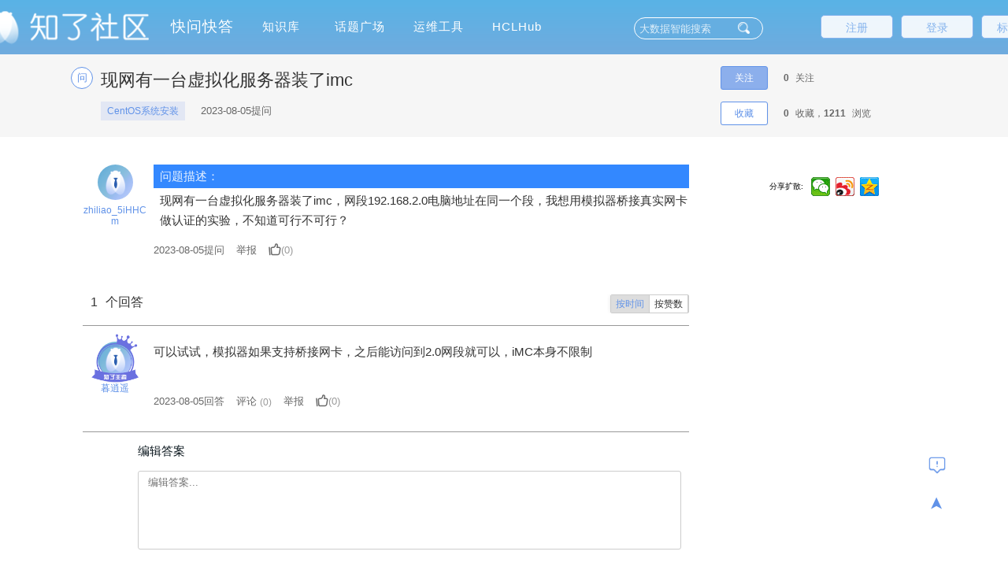

--- FILE ---
content_type: text/html;charset=utf-8
request_url: https://zhiliao.h3c.com/Questions/dispcont/227333
body_size: 77323
content:
<!doctype html>
<html>
<head>
	<meta charset="UTF-8">
	<title id="titleCont">现网有一台虚拟化服务器装了imc  - 知了社区</title>
	<meta name="viewport" content="width=device-width">
	<meta name="keywords" content="知了社区,H3C论坛,新华三论坛,网络论坛,技术论坛,IT技术社区,技术问答,技术文章,技术笔记,技术活动,开发者,程序员,编程,代码,开源">
	<meta name="description" content="加入知了社区，结伴提升IT技术专业素养，探索互联网新世界。我们需要你！">
	<meta http-equiv="X-UA-Compatible" content="IE=edge,chrome=1">
	<!-- <base target="_blank" /> -->
	
	<link rel="shortcut icon" href="/style/home/images/zhiliao5.png">
	<link rel="stylesheet" href="/style/home/layui/css/layui.css">
	<link rel="stylesheet" href="/style/home/css/footer.css">
	<link rel="stylesheet" href="/style/home/css/commonNew.css?ver=170">
	<link rel="stylesheet" href="/style/home/css/sweet-alert.css">
	<link rel="stylesheet" href="/style/home/css/biaogan.css?ver=139">
	<link rel="stylesheet" href="/style/home/calendar/daterangepicker.min.css"/>
	
<link rel="stylesheet" href="/style/home/css/wenti-xiangqing.css?ver=09241">
<style>
	.u_vip_1{
		width: 30px;
		height: 43px;
		margin-bottom: 4px;}
	.yiduan {
		position: absolute;
		width: 62px;
		left: 10px;
		top: -10px;
		z-index: 10;
	}
	.user_pic_name {
		margin-top: 6px;
	}
</style>

	
	<style type="text/css">
		.three_span
		{
			color: white;font-size: 15px;float: right;display: inline-block;margin-top: 21px;height: 30px;
		}
		.sign_unread_news {
		    position: absolute;right: -40px;top: -1px; width: 18px; height: 18px; border-radius: 50%;
		    background-color: #f98383; color: #fff;text-align: center;line-height: 16px;font-size: 6px;
		}
		.arrowDown3 {
			height: 16px;width: 16px;border: none;
			background: url(../style/home/images/arrow-down.png) no-repeat;cursor: pointer;outline: none;
			background-size: 16px 16px;position: absolute;z-index: 999999;top: 258px;right: 220px;
		}
		.arrowUp3 {
			height: 16px;width: 16px;border: none;
			background: url(../style/home/images/arrow-up.png) no-repeat;
			cursor: pointer;outline: none;background-size: 16px 16px;
			position: absolute;z-index: 999999;top: 258px;right: 220px;
		}

		.tw-typeHelper-list_se1 {
			display: none;width: 98%;z-index: 10001;
			position: absolute;top: 44px;float: left;min-width: 158px;padding: 0px 0;
			list-style: none;font-size: 13px;background-color: #fff;border: 1px solid #ccc;
			border: 1px solid rgba(0, 0, 0, .15);box-shadow: 0 3px 12px rgb(0 0 0 / 18%);
			background-clip: padding-box;box-sizing: border-box;max-height: 351px;
			overflow-y: auto;height: 351px;border-bottom-left-radius: 5px;border-bottom-right-radius: 5px;left: 17px;
		}
		.query_ul {overflow: hidden;width: 100%;}
		.query_li {float: left;width: 33%;}
		.iseng {
			position: absolute;background: #FFFFFF;width: 449px;border: 1px solid #D0D0D0;z-index: 99999;
			top: 325px;left: 177px;display: none;padding-left: 8px;font-size: 13px;
		}
		.iseng ul li {
			height: 30px;
			line-height: 30px;
			cursor: pointer;
		}
		.arrowDown,.arrowDown0,.arrowDown1,.arrowDown2,.arrowDown3,.arrowUp,.arrowUp0,.arrowUp1,.arrowUp2,.arrowUp3
		{    right: 172px;}
		.ipt{height: 28px;}
		
		input.ipt::-webkit-input-placeholder{ 
		    color:  #ffffffc9;
		    } 
		    input.ipt:-moz-placeholder{ 
		    color:  #ffffffc9;
		    } 
		    input.ipt::-moz-placeholder{ 
		    color:  #ffffffc9;
		    } 
		    input.ipt:-ms-input-placeholder{ 
		    color:  #ffffffc9;
		    }
			.advanceSearch{height: 28px;}
			.query_ul{    display: block;height: 32px;line-height: 32px;}
			.layui-nav .layui-nav-item {
			    width: 101px;
			}
		.queryRadio
		{
			margin-right: 5px;
			vertical-align: middle;
			margin-bottom: 3px;
		}
		.proLine {
			left: 152px;
		}
		.caseType{
			left: 152px;
		}
		.isSolution{
			left: 152px;
		}
		.isOfficial{
			left: 152px;
		}
		.iseng{
			left: 152px;
		}
		
		.layui-nav-item {
			 margin-right: 0px;
		}
		.layui-nav .layui-nav-item {
			width: 95px;
		}
		.history_ul{
			width: 677px;
			left: 27px;
			max-height: 264px;
		}

		.search_record{
			position: absolute;
			/* top: 0; */
			right: 7px;
			bottom: 7px;
			color: #a39e9e;
			color: #2d8cf0;
		}

		.tw-typeHelper-list_se2 {
			display: none;
			width: 98%;

			z-index: 10001;
			position: absolute;
			top: 44px;
			float: left;
			min-width: 158px;
			padding: 0px 0;
			list-style: none;
			font-size: 13px;
			background-color: #fff;
			border: 1px solid #ccc;
			border: 1px solid rgba(0, 0, 0, .15);
			border-radius: 3px;
			box-shadow: 0 3px 12px rgba(0, 0, 0, .175);
			background-clip: padding-box;
			box-sizing: border-box;
			max-height: 233px;
			overflow-y: auto;
			left: 16px;
		}

		.tw-typeHelper-list_se2 li {
			font-size: 13px;
			padding: 2px 0px 2px 5px;
			height: 22px;
			display: block;
		: font-family: Helvetica Neue, sans-serif, Helvetica, Arial, PingFang SC, Hiragino Sans GB, WenQuanYi Micro Hei, Microsoft Yahei, sans-serif;
			color: #555;
		}

		.tw-typeHelper-list_se2 li:hover {
			cursor: pointer;
			background-color: #ddd;
		}

		.tw-typeHelper-list_se2 li {
			text-align: left;
			background-color: #fff;
			overflow: hidden;
			border-radius: 3px;
			background-clip: padding-box;
			box-sizing: border-box;
			line-height: 1.8;
			height: 28px;
		}

		.tw-typeHelper-list_se2 li a {
			color: #bbb;
		}

		.tw-typeHelper-list_se2 .li_thiss {
			background-color: #ddd;
		}
		.search_title_ul{
			width: 677px;
			left: 27px;
			max-height: 300px;
		}

		.bd_three2 {
			display: block;
			height: 69px;
			position: relative;
			margin-right: -10px;
			margin-top: 4px;
		}
    </style>
	
</head>
<body>



<div class="header">
	<div class="hd" style="width:1360px">
		<a href="/" class="zhiliao_daohang_a"><div class="hd_one"></div></a>
		<ul class="layui-nav layui-inline zhiliao_daohang_yiji">

			<li class="layui-nav-item" id="dis_2"><a href="/Questions/index" target="_self">快问快答</a></li>
			<li class="layui-nav-item" id="dis_3">
				<a href="/Theme/index" target="_self">知识库</a>
			</li>
			<li class="layui-nav-item" id="dis_5">
				<a href="/Topic/whole" target="_self">话题广场</a>
			</li>
			
			<input id="isshow" type="text" value="1" style="display:none">


			<li class="layui-nav-item" id="dis_10">
				<a href="/MaintenanceTools/index" target="_self">运维工具</a>
			</li>	
						<li class="layui-nav-item" id="">
				<a href="/Hclhub/hclIndex"   target="_self">HCLHub</a>
			
			</li>
		
		</ul>		
		<div class="bd_three">
		<div class="bd_three1">
		<a href="/index/biaoganRegister"><button class="layui-btn layui-btn-primary shouye_btn2" style="padding:0px 19px">标杆注册</button></a>
		<a href="/user/login"><button class="layui-btn layui-btn-primary shouye_btn1">登录</button></a>
		<a href="/user/enroll"><button class="layui-btn layui-btn-primary shouye_btn2">注册</button></a>	
	</div>
	</div>	
		
		<form	id="searchFrom" name="searchFrom" method="get" class="form searchFromTitle" style="height:100%">
			<input type="hidden" name="type" value="whole">
			<input type="hidden" name="sort" value="">
			<input type="hidden" name="author" value="">


			<input type="text" name="key"  style="padding-right: 49px" placeholder="大数据智能搜索" autocomplete="off" value="" id="search_"class="ipt">
			<ul class="tw-typeHelper-list_se history_ul" id="history_ul">

			</ul>

			<ul class="tw-typeHelper-list_se2 search_title_ul" id="search_title_ul">

			</ul>
		

		<div id="proLine" class="proLine">
			<table id="productLine" style="width: 100%" class="productLine">
			</table>
		</div>
		<div id="caseType" class="caseType">
			<ul>
				<li>全部</li>
				<li>经验案例</li>
				<li>典型配置</li>
				<li>技术公告</li>
				<li>FAQ</li>
								<li>漏洞说明</li>
			</ul>
		</div>
		<div id="isSolution" class="isSolution">
			<ul>
				<li>全部</li>
				<li>是</li>
				<li>否</li>	
			</ul>
		</div>
		<div id="isOfficial" class="isOfficial">
			<ul>
				<li>全部</li>
				<li>是</li>
				<li>否</li>		
			</ul>
		</div>
			<div id="iseng" class="iseng">
				<ul>

					<li idid="1">大数据引擎</li>
					<li idid="2">知了引擎</li>
				</ul>
			</div>
		<div id="typeHelper" class="tw-typeHelper-list_se1">
			<table class="searchTab">
			    <tr >
					<td width="16%">产品线</td>
					<td width="64%">
						<input id="searchPro" type="text" class="inpTyle" readonly="true" value="" name="productionLine" placeholder="仅供问题、案例搜索">
						<div class="arrowDown" id="arrowDown"></div>
					</td>
					<td width="20%" rowspan="6">
						<div id="searcBtn" class="btnSty">搜索</div>
						<div id="cancBtn" class="btnSty">取消</div>
					</td>
				</tr>
				<tr>
					<td >案例类型</td>
					<td >
						<input id="casT" type="text" class="inpTyle" readonly="true" value="" name="caseType" placeholder="仅供案例搜索">
						<div class="arrowDown0" id="arrowDown0"></div>
					</td>
					
				</tr>
				<tr>
					<td>发布者</td>
					<td><input id="searchPub" type="text" class="inpTyle" value="" name="author" placeholder="仅供案例搜索" autocomplete="off" ></td>
				</tr>
				<tr>
					<td >是否解决</td>
					<td >
						<input id="queIsSolution" type="text" class="inpTyle" value="" readonly="true" name="queIsSolution" placeholder="仅供问题搜索">
						<div class="arrowDown1" id="arrowDown1"></div>
					</td>
				</tr>
				<tr>
					<td >是否官方</td>
					<td >
						<input id="topIsOfficial" type="text" class="inpTyle" readonly="true" value="" name="topIsOfficial" placeholder="仅供话题搜索">
						<div class="arrowDown2" id="arrowDown2"></div>
					</td>
				</tr>
				<tr>
					<td>时间</td>
					<td><input class="inpTyle color1" id="date-range0" name="searchCreateTime" placeholder="发布起止时间"  autocomplete="off" type="text" value="" ></td>
				</tr>
				<tr>
					<td >搜索引擎</td>
					<td >
						<input id="engis" type="text" class="inpTyle" readonly="true" name="search_type"  value="大数据引擎" placeholder="">
						<div class="arrowDown3" id="arrowDown3"></div>
					</td>
				</tr>
				<tr>
					<td >匹配模式</td>
					<td >
						<ul class="query_ul">
							<li class="query_li">
								<label for="or"><input class="queryRadio" type="radio" checked name="queryMode" id="or" value="DEFAULT">默认策略</label>
							</li>
							<li class="query_li">
								<label for="and"><input class="queryRadio" type="radio"  name="queryMode" id="and" value="ALL_WORDS">匹配全词</label>

							</li>
							<li class="query_li">
								<label for="phrase"><input class="queryRadio" type="radio"  name="queryMode" id="phrase" value="WHOLE_SENTENCE">匹配整句</label>

							</li>
						</ul>

					</td>
				</tr>

			</table>
		</div>
		<input type="button" class="ipt1" value="">
			<span class="advanceSearch" id="advanceSearch">高级搜索</span>
	    </form>
		
		<div class="clear"></div>
	</div>	
</div>
<!-- 签到 -->
<div class="sign_in" style="display:none;">
	<div class="signin">
		<p class="signin_b">✖</p>
		<!-- <div class="signin_a"> -->
			<!-- <div class="signin_a1">✔</div> -->
			<p class="signin_a2">每日一题</p>
			<!-- <p class="signin_a3">签到</p> -->
		<!-- </div> -->
		<form class="Daily_question">

			<div class="daily">
				<p><span>☺</span>您本月已连续签到<em class="lianxu"></em>天，打败了<em class="bfz_qiandao">0</em>%的知了达人！</p>
			</div>

			<div class="checkin">
			</div>

			<div class="question">
			    <div class="question_aa">
					<img src="/style/home/images/dati.png" class="question_aa1" alt="">
					<p class="question_p">今日已答题</p>
				</div>
				<div class="question_a">
					<div class="questinon_a1"></div>
					<div class="question_a2">
					</div>
					<div class="clear"></div>
				</div>
				<div class="question_c">
					<input type="button" class="question_btn" value="提交">
				</div>
				<div class="question_answer">
					<div id="id_question_answer"></div>
				</div>
			</div>

			<div class="question_d">
				<p>签到规则：</p>
				<p>1.每日可签到答题一次，每签到一次可获得5积分，连续签到10天额外奖励50积分，连续签到20天以上额外奖励100积分；连续签到30天以上额外奖励200积分；</p>
				<p>2.签到答题正确，获得经验值5点；</p>
				<p>3.签到成功后，当天日期会有提示。</p>
			</div>			
		</form>
	</div>
</div>


<!-- <div class="nav1111">
	<div class="nav">
		<div class="nav_one">
			<p><span><a href="/cate" title="管理标签">标签</a></span></p>
		</div>
		<ul class="nav_two_ul">
					<li><a href="/questions/catesDis/675" title="AP管理">AP管理</a></li>
					<li><a href="/questions/catesDis/18" title="VLAN">VLAN</a></li>
					<li><a href="/questions/catesDis/515" title="L2TP VPN">L2TP VPN</a></li>
					<li><a href="/questions/catesDis/514" title="IPSec VPN">IPSec VPN</a></li>
					<li><a href="/questions/catesDis/91" title="VLAN">VLAN</a></li>
					<li><a href="/questions/catesDis/44" title="静态路由">静态路由</a></li>
					<li><a href="/questions/catesDis/49" title="策略路由">策略路由</a></li>
					<li><a href="/questions/catesDis/50" title="路由策略">路由策略</a></li>
					<li><a href="/questions/catesDis/666" title="设备管理">设备管理</a></li>
					<li><a href="/questions/catesDis/37" title="NAT">NAT</a></li>
					<li><a href="/questions/catesDis/329" title="Windows系统安装">Windows系统安装</a></li>
					<li><a href="/questions/catesDis/55" title="ACL">ACL</a></li>
					<li><a href="/questions/catesDis/35" title="DHCP">DHCP</a></li>
				</ul>

		<li class="erji_gengduo" style="line-height:45px;"><a href="/cate/">•••</a></li>
	</div>
</div> -->


<div style="display:none" id="dis_n_s" idid="dis_2" artc="questions" problemid="227333"></div>
<div class="problem">
	<div class="problem_top">
		<div class="problem_tops">
			<div class="pt_title">
				<span class="pt_title_left">问</span>
				<div class="pt_title2">
					<h1 class="title3_">现网有一台虚拟化服务器装了imc</h1>
					<div class="pt_title_bottom">
											<ul class="pt_title_label">
																					<li><a href="/questions/catesDis/1416">CentOS系统安装</a></li>
													</ul>
											<!--<div class="pt_tiitle_answer">-->
							<!--<a href="/user/other/314889">zhiliao_5iHHCm</a> -->
						<!--</div>-->
						<div class="pt_tiitle_time">2023-08-05</span>提问</div>
					</div>
				</div>
			</div>
			<div class="pt_flow">
				<ul class="pt_flow_ul">
					<li class="pt_flow_li">
						<button class="pt_flow_follow" style="width: 60px;" idid="227333" title="关注后将获得更新提醒" onclick="loginAlert(this)" style="cursor:pointer;">关注</button>
						<strong>0</strong>关注
					</li>
					<li class="pt_flow_li" style="margin-top:15px;">
						<button class="pt_flow_Collection" idid="227333" style="width: 60px;" onclick="loginAlert(this)" style="cursor:pointer;">收藏</button>
						<strong>0</strong>收藏，<strong>1211</strong>浏览
					</li>
				</ul>
			</div>
		</div>
	</div>
	<div class="problem_content">
		<div class="ppc">
			<div class="pp_answer_gg pc_content">
				<!--点赞隐藏-->
				<!--<div class="p_zambia" zanid="227333">-->
					<!--<button class="pz_plus" userid="314889"><span onclick="loginAlert(this)" style="cursor:pointer;">▲</span></button>-->
					<!--<span class="pz_a1">0</span>-->
					<!--<button class="pz_reduce" userid="314889"><span onclick="loginAlert(this)" style="cursor:pointer;">▼</span></button>-->
				<!--</div>-->
				<!--头像-->
				<div class="user_pic">
					<a href="/user/other/314889">
						<img class="u_image" src="/uploads/default/touxiang2.png" alt="">
						<a class="user_pic_name" href="/user/other/314889">
													zhiliao_5iHHCm
						</a>
					</a>
				</div>
				<div class="user_details">
					<div class="user_topp">
						<a href="/user/other/314889">
							<img class="u_image" src="/uploads/default/touxiang2.png" alt="">
						</a>
						<div class="user_tit">
							<a class=" user_tit1 color_user" href="/user/other/314889">
															zhiliao_5iHHCm
							</a>
							<span>二段</span>
						</div>
					</div>
					<div class="user_bot">
						<input user_id="314889" type="button" class="add_follow" onclick="loginAlert(this)" style="cursor:pointer;" value="已关注" foluser="">
						<span class="user_bot_fans user_fan">粉丝：<a href="###">0人</a></span>
						<span class="user_bot_fans">关注：<a href="###">4人</a></span>
					</div>
				</div>

				<div class="problem_problem problem_problem1">
					<div class="pp_content pp_kan">
					<!-- update -->
						<h4 class="problem_h4 yanse" style="width: 100%;height: 30px;color: rgba(255,255,255,.9);line-height: 30px;font-size: 15px;text-indent: 8px;font-weight: 500;margin-bottom:3px">问题描述：</h4> <div style="margin-left:8px"><p>现网有一台虚拟化服务器装了imc，网段192.168.2.0电脑地址在同一个段，我想用模拟器桥接真实网卡做认证的实验，不知道可行不可行？</p></div>
											</div>
					<div class="pp_index">
						<ul class="ppi_ul">
														<li><a href="javascript:void(0)" target="_self"><span>2023-08-05</span>提问</a></li>
														<li onclick="loginAlert(this)" style="cursor:pointer;" class="jubao" problemid="227333" userid=""><a href="javascript:void(0)" target="_self">举报</a></li>
							<!--点赞-文章-->
							<li zanid="227333" class="problem_addzan" problemid="227333" userid="">
								<div class="zan_to">
									<span onclick="loginAlert(this)" style="cursor:pointer;" class="problem_plus_zan" userid="314889">
									</span>
									<p class="pz_a1_zan" zid="0">(0)</p>
								</div>
							</li>

						</ul>
					</div>
				</div>
			</div>
						
			<div class="problem_answer">
					<div class="p_answer">
						<div class="p_a1">
							<span> 1 </span><var>个回答</var>
							<div class="wenda_zuire_paixu" style="font-style: 12px;">
								<div class="wenda_zuire_paixu1">
									<a href="/questions/dispcont/227333?sort=1" target="_self" class="wenda_zuire_paixu2 wenda_zuire_paixu_this">按时间</a>
									<a href="/questions/dispcont/227333?sort=2" target="_self" class="wenda_zuire_paixu2 ">按赞数</a>
								</div>
							</div>
						</div>
						
					</div>
															<div class="pp_answer_gg pp_answer" >
						<a id="450274t" style="position: relative;top: -200px;"></a>
							<div class="adopt ddq450274"  style="display:none" >
								<div class="adopt1">已采纳</div>
								<div class="adopt2"></div>
							</div>
							<!--点赞隐藏-->
							<!--<div class="p_zambia" zanid="450274">-->
								<!--<button class="pz_plus" userid="568"><span onclick="loginAlert(this)" style="cursor:pointer;">▲</span></button>-->
								<!--<span class="pz_a1">0</span>-->
								<!--<button class="pz_reduce" userid="568"><span onclick="loginAlert(this)" style="cursor:pointer;">▼</span></button>-->
							<!--</div>-->
							<!--头像-->
				<img src="/style/home/images/知了王者.png" class="yiduan dd" >
							<div class="user_pic">
								<a href="/user/other/568">
									<img class="u_image" src="/uploads/default/touxiang2.png" alt="">
									<a class="user_pic_name" href="/user/other/568">
																			暮逍遥
									</a>
								</a>
							</div>
							<div class="user_details">
								<div class="user_topp">
									<a href="/user/other/568">
										<img class="u_image" src="/uploads/default/touxiang2.png" alt="">
									</a>
									<div class="user_tit">
										<a class=" user_tit1 color_user" href="/user/other/568">
																				暮逍遥
										</a>
										<span>九段</span>
									</div>
								</div>
								<div class="user_bot">
									<input user_id="568" type="button" class="add_follow" onclick="loginAlert(this)" style="cursor:pointer;" value="加关注" foluser="">
									<span class="user_bot_fans user_fan">粉丝：<a href="###">24人</a></span>
									<span class="user_bot_fans">关注：<a href="###">0人</a></span>
								</div>
							</div>


							<div class="ppa_box problem_problem1">
								<div class="ppa_content pp_kan ">
									<p ><p></p><div a="true"><p>可以试试，模拟器如果支持桥接网卡，之后能访问到2.0网段就可以，iMC本身不限制<br></p></div><p></p><p><br></p></p>
								</div>
								<div class="ppa_index">
									<ul class="ppai_ul">
																												<li><a href="javascript:void(0)" target="_self">2023-08-05回答</a></li>
																														<li class="ppi_comment"><a href="javascript:void(0)" class="ppi_comments">评论</a><em style="font-size:0.9em;color:#999;line-height:2.4;margin-left:4px;">(<span>0</span>)</em></li>
										<li onclick="loginAlert(this)" style="cursor:pointer;" class="jubao" replyid="450274" userid=""><a href="javascript:void(0)" target="_self" >举报</a></li>
										<!--点赞-->
										<li zanid="450274" class="problem_addzan" problemid="450274" userid="568">
											<div class="zan_to">
												<span onclick="loginAlert(this)" style="cursor:pointer;" class="preply_plus_zan" userid="568">
												</span>
												<p class="pz_a1_zan" zid="0">(0)</p>
											</div>
										</li>
									</ul>
									<!--隐藏头像-->
									<!--<div class="ppa_name">-->
										<!--<div class="ppan">-->
											<!--<a href="/user/other/568" class="ppan1 color_user">暮逍遥</a>-->
											<!--<span>九段</span>-->
										<!--</div>-->
									<!--</div>-->
									<!--<div class="ppa_img">-->
										<!--<a href="/user/other/568"><img src="/uploads/default/touxiang2.png" alt=""></a>-->
									<!--</div>-->
								</div>

								
								<div class="pp_comment">
									<div class="comment_content">
																					<p>暂无评论</p>
																			</div>
									<form action="" class="ppc_a1">
										<div class="huifu_a" style="display:none">
											回复<a href="javascript:void(0)" target="_self" class="huifu_a1 color_user">xxx</a>
											<a href="javascript:void(0);" class="huifu_a2">[x]</a>
										</div>
										<textarea name="content" pid="450274" typpee="2|1|1" class="ppc_a2" rows="1" required="required" placeholder="使用评论询问更多意见或提出修改意见，请不要在评论里回答问题。"></textarea>
										<input type="button" onclick="loginAlert(this)" style="cursor:pointer;" hurl="227333" replyuser="0" commuser="568" class="ppc_a3" value="评论">
									</form>
								</div>
							</div>
						</div>
													<div class="pp_compose">
					<h2 class="ppc_h1">编辑答案</h2>
					<form action="/questions/reply" method="post" id="reply_content" onsubmit="return wenti_huida()">
						<div class="Answer_hints">
							<p class="Answer_hints_a1">你正在编辑答案</p>
							<p class="Answer_hints_a2">如果你要对问题或其他回答进行点评或询问，请使用评论功能。</p>
							<p class="Answer_hints_a3">✖</p>
						</div>
						<div class="ppc_t" onclick="isreplyYN('227333');">
							<textarea name="" placeholder="编辑答案..." class="ppc_text" id="" cols="90" rows="10"></textarea>
						</div>
						<div class="ppc_edit">
							<input type="hidden" name="problem_id" value="227333">
							<input type="hidden" name="heusersid" value="314889">
							<div id="editor-container" class="container">
						        <div id="content" name="content" style="min-height:250px;" style="display:none;">
						        </div>
						    </div>
							<div class="ppce_subwit">
								<input type="submit" class="ppce_subwit2" id="submit-reply" value="提交答案" >
							</div>
						</div>
					</form>
				</div>
			</div>

		</div>
		<div class="p_sidebar">
			<!--div class="s_te_two">
				<div class="s_te_two1">
					<p>相似问题</p>
				</div>
							</div-->
						    <p class="fenxiang_p">分享扩散:</p>
				<div class="bdsharebuttonbox">

				   <a href="#" class="bds_weixin" data-cmd="weixin" title="分享到微信"></a>
				   <a href="#" class="bds_tsina" data-cmd="tsina" title="分享到新浪微博"></a>
				   <a href="#" class="bds_qzone" data-cmd="qzone" title="分享到QQ空间"></a>

				</div>
                <script>window._bd_share_config={"common":{"bdSnsKey":{},"bdText":"h3c服务","bdMini":"2","bdMiniList":false,"bdPic":"","bdStyle":"0","bdSize":"24"},"share":{}};with(document)0[(getElementsByTagName('head')[0]||body).appendChild(createElement('script')).src='/style/home/css/api/js/share.js?v=89860593.js?cdnversion='+~(-new Date()/36e5)];</script>
					</div>
	</div>
	



<div class="fuzhi" style="display:none;">
	<div class="fuzhi1" style="display:none;"><span class="fuzhi_guanbi">✖</span>
		<input type="text" value="" id="biao1" readonly style="width:100%">
		<input type="button" onClick="fuzhi()" value="复制,分享好友注册" class="fuzhi2" />
	</div>
</div>

<div class="fixed" title="回到顶部">
	➤

</div>

<div class="fankui_outer">
	<form class="fankui" action="/user/feedback/" id="feedback_up" method="post" enctype="multipart/form-data">
		<h2 class="fankui_h2">提出建议</h2>
		<p class="fankui_x">✖</p>
		<div class="w1-1-outer">
			<select name="type" id="" class="fankui_set">
				<option value="0">建议反馈</option>
				<option value="1">bug</option>
			</select>
			<textarea name="textCont" class="miaoshu" cols="30" rows="10" placeholder="描述"></textarea>
			<input type="file" name="img[]" class="file111" onchange="uploadimgA(this);" multiple="multiple" id="fileupload">
			<ul class="w1-1-ul">
				<div class="shangchuan" onclick="fankui_a()">+</div>
			</ul>

		</div>
		<div class="fankui_a">
			<input type="submit" class="fabu" onclick="fankiupost()" value="提交反馈">
		</div>
	</form>
</div>
<div onclick="loginAlert(this)" style="cursor:pointer;" class="fankui_d" title="意见反馈" >
	<img src="/style/home/images/fankui.png" class="fankui_img fankui_img1" alt="">
	<img src="/style/home/images/fankui2.png" class="fankui_img fankui_img2" alt="">
</div>


<div class="bg_div" >
	<div id="biao_lin_show" class="ta_c"  >
		<!-- <div>
			<img class="Rotation_out img_out" src="/style/home/biaogan/out.png" width="88" height="88"/>

			<img class="Rotation_in img_in" src="/style/home/biaogan/in.png" width="66" height="66"/>

			<img class="Scale img_bg" src="/style/home/biaogan/bg.png" width="56" height="56"/>
		</div> -->
		<!-- <div class="baogan_tishi">
			
			<div class="baogan_two">标杆的神器激活</div>
			<div class="baogan_two1">鼠年的运维
			<span style='font-style:italic;font-size: 16px;width: 29px;display: inline-block;margin-left: -3px;'>skr</span>
			<span style='font-style:italic;font-size: 16px;width: 29px;display: inline-block;margin-left: -3px;'>skr</span></div>
		</div> -->
	</div>
</div>
<!--div style="position:fixed;left:120px;top: 100px;width:120px;" onclick="window.location='/Intelligence/index'">
    <img src="/images/integral.gif"  width="120" height="120"/>		
</div-->
<!-- <div class="bg_div" >
    <span>✖</span>
	<div class="ta_c" onclick="window.location='/Intelligence/index'">
		<div>
			<img  src="/images/integral.gif" width="220" height="220"/>			
		</div> -->

		<!--div class="baogan_tishi">
			<div class="baogan_one">知了APP上线啦</div>
			<div class="baogan_two">快来扫码下载赢奖品</div>		
		</div-->

<!-- 	</div>
</div> -->

<!-- 标杆注册 -->
<!-- 模态框（Modal） -->
  <!-- <div class="modal_biao fade_biao" id="myModal"  role="dialog" aria-labelledby="myModalLabel" aria-hidden="true" style="display:none">
    <div class="modal-dialog">
      <div class="biao-modal-content">
        <div class="biao-modal-header">
          <button type="button" class="biao_li_close biao_clos" data-dismiss="modal" aria-hidden="true">
            &times;
          </button>
          <h4 class="biao-modal-title" id="myModalLabel">
           标杆的神器激活&nbsp;
          </h4>
        </div>
        <form action="###" >
            <div class="biao-modal-body">
				<div>
					<div class="denglu_main_biao">
						<input   type="text" id="biao_UserName" name="UserName" autocomplete="off"  class="dl_main_biao " placeholder="用户名">
					</div>
					<div class="denglu_main_biao">
						<input    type="text" id="biao_PhoneNumber" name="PhoneNumber" autocomplete="off" class="dl_main_biao " placeholder="手机号">
					</div>
					<div class="denglu_main_biao">
						<input type="text" id="biao_EmailAddress" name="EmailAddress" autocomplete="off" class="dl_main_biao " placeholder="邮箱地址">
					</div>
					<div class="denglu_main_biao">
						<input type="text" id="biao_RegisterCode" name="RegisterCode" autocomplete="off" class="dl_main_biao " placeholder="注册码">
					</div>

				</div>
            </div>
            <div class="biao-modal-footer">
            	
            		<button type="button" id='biao_register_bt' class="btn btn-primary biao_register_bt" style=""  data-dismiss="modal">发送激活码</button>
            
            		<button type="button" id='biao_li_close' class="btn btn-default" data-dismiss="modal">关闭</button>
            	
            </div>
        </form>
      </div>
    </div>
  </div> -->



<div class="footer">
	<div class="xiangguan">
		<dl class="rows_dl">
			<dt class="rows_dt">网站相关</dt>
			<dd class="rows_dd"><a href="/system/Aboutus"  target="_blank">关于我们</a></dd>
			<dd class="rows_dd"><a href="/system/ServiceProvision"  target="_blank">服务条款</a></dd>
			<dd class="rows_dd"><a href="/system/PrivacyPolicy"  target="_blank">隐私政策</a></dd>
			<dd class="rows_dd"><a href="/system/help"  target="_blank">帮助中心</a></dd>
			<dd class="rows_dd"><a href="/system/ExpAndAuth"  target="_blank">经验与权限</a></dd>
			<dd class="rows_dd"><a href="/system/IntegralRule"  target="_blank">积分规则</a></dd>
		</dl>
		<dl class="rows_dl">
			<dt class="rows_dt">联系我们</dt>
			<dd class="rows_dd"><a href="/system/Contactus"  target="_blank">联系我们</a></dd>
			<dd class="rows_dd"><a onclick="loginAlert(this)" style="cursor:pointer;" class="fankui__">建议反馈</a></dd>
		</dl>
		<dl class="rows_dl">
			<dt class="rows_dt">常用链接</dt>
			<!-- <dd class="rows_dd"><a href="https://zhiliao.h3c.com/index/GenShuAppDown"  target="_blank">根叔的云图APP下载</a></dd> -->
			<dd class="rows_dd"><a href="http://www.h3c.com/cn/Service/Software_Download/Other_Product/H3C_Software/BG/BG/"  target="_blank">标杆的神器下载</a></dd>		
					
		<!-- 	<dd class="rows_dd"><a href="/index/download_question"  target="_blank">知了社区APP
</a></dd> -->
		</dl>
		<dl class="rows_dl">
			<dt class="rows_dt">关注我们</dt>
			<dd class="rows_dd"><a href="http://www.h3c.com.cn/"  target="_blank">H3C官网</a></dd>
			<dd class="rows_dd"><a href="/system/PublicNum"  target="_blank">新华三服务公众号</a></dd>
			<dd class="rows_dd"><a href="http://anops.h3c.com"  target="_blank">安仔远程运维服务</a></dd>
			<dd class="rows_dd"><a href="https://h3cmall.com"  target="_blank">新华三商城</a></dd>
		</dl>
		<dl class="rows_dl">
			<dt class="rows_dt">内容许可</dt>
			<dd class="rows_dd">除特别说明外，用户内容均可采用<a href="http://creativecommons.org/licenses/by-sa/3.0/cn/" class="xuke"  target="_blank">知识共享署名-相同方式共享3.0中国大陆许可协议</a>进行许可</dd>
		</dl>	
	</div>
	<div class="footer1">
		<div class="footer_first">
			<p class="ff1">Copyright©2025新华三集团保留一切权利  当前呈现版本 NO.1</p>
			<p class="ff1">本图标版权归新华三集团所有，仅限本社区使用，切勿用做商业目的，违者必究</p>
			<p class="ff2">
				<a href="https://beian.miit.gov.cn" target="_blank">浙ICP备09064986号-1 </a> &nbsp;
				<a href="http://www.beian.gov.cn/portal/registerSystemInfo?recordcode=33010802004416">浙公网安备 33010802004416号</a>
			</p>
		</div>
	</div>
</div>

<div class="kan"><div class="kan1">
	<img src="" class="kan_img" alt="">
</div></div>
<div class="loading">
	<div class="ing">
		
	</div>
</div>
<div class="tishidenglu">
	<div class="tishidenglu1">
		<span>✖</span>
		<div class="tishidenglu2">
			<p>亲~登录后才可以操作哦!</p>
			<a href="/user/login" class="tishidenglu_btn">确定</a>
		</div>
	</div>
</div>
<div class="tishidenglu_hcl">
	<div class="tishidenglu1">
		<span>✖</span>
		<div class="tishidenglu2">
			<p>亲~检测到您登陆的账号未在http://hclhub.h3c.com进行注册</p>
			<p>注册后可访问此模块</p>

			<a href="http://hclhub.h3c.com" target="_blank" class="tishidenglu_btn">跳转hclhub</a>
		</div>
	</div>
</div>
<div class="tishirenzheng_">
	<div class="tishidenglu1">
		<span>✖</span>
		<div class="tishidenglu2">
		<!-- reSendEmail -->
			<p>你的邮箱还未认证，请认证邮箱或绑定手机后进行当前操作</a></p>
		</div>
	</div>
</div>

<div class="guanfangxiaoxi_content">
	<div class="guanfangxiaoxi_content_a">
		<span>✖</span>
		<h2 class="guanfangxiaoxi_content_a2"></h2>
		<div class="guanfangxiaoxi_content_a3"> <div></div></div>
	</div>
</div>
<script src="/style/home/js/jquery-1.8.3.min.js"></script>
<script src="/style/home/js/jquery.form.js"></script>
<script src="/style/home/layui/layui.js"></script>
<script src="/style/home/js/function.js?ver=167"></script>
<script src="/style/home/js/zhile.js"></script>
<script src="/style/home/js/common.js?ver=127"></script>

<script src="/style/home/calendar/moment.min.js"></script>
<script src="/style/home/calendar/jquery.daterangepicker.min.js"></script>
<!--<script src="/style/home/calendar/calendar.js"></script>-->


<div class="p_report">
	<div class="problem_report">
		<div class="pr pr_first">
			<div class="pr_head">
				<p class="pr_head1">举报</p>
				<p class="pr_head2">×</p>
			</div>
			<div class="report_item">
				<div class="report_item1">
					<div class="pri_box pri_box_quanyi">
						<span class="pri_box_left">侵犯我的权益</span>
						<span class="pri_box_right">></span>
					</div>
					<div class="pri_box pri_box_youhai">
						<span class="pri_box_left">对根叔社区有害的内容</span>
						<span class="pri_box_right">></span>
					</div>
					<div class="pri_box">
						<span class="pri_box_left">辱骂、歧视、挑衅等（不友善）</span>
						<span class="pri_box_right2"></span>
					</div>
				</div>
				<div class="report_click">
					<button class="pr_click pr_jubao">举报</button>
				</div>
			</div>
		</div>
		<div class="pr pr_quanyi">
			<div class="pr_head">
				<p class="pr_head1">侵犯我的权益</p>
				<p class="pr_head2">×</p>
			</div>
			<div class="report_item">
				<div class="report_item1">
					<div class="pri_box pri_box_yinsi">
						<span class="pri_box_left">泄露了我的隐私</span>
						<span class="pri_box_right">></span>
					</div>
					<div class="pri_box pri_box_qiye">
						<span class="pri_box_left">侵犯了我企业的权益</span>
						<span class="pri_box_right">></span>
					</div>
					<div class="pri_box pri_box_neirong">
						<span class="pri_box_left">抄袭了我的内容</span>
						<span class="pri_box_right">></span>
					</div>
					<div class="pri_box pri_box_feibang">
						<span class="pri_box_left">诽谤我</span>
						<span class="pri_box_right">></span>
					</div>
					<div class="pri_box">
						<span class="pri_box_left">辱骂、歧视、挑衅等（不友善）</span>
						<span class="pri_box_right2"></span>
					</div>
					<div class="pri_box">
						<span class="pri_box_left">骚扰我</span>
						<span class="pri_box_right2"></span>
					</div>
				</div>
				<div class="report_click">
					<button class="pr_click pr_jubao">举报</button>
					<button class="pr_click2 click_return_first">返回</button>
				</div>
			</div>
		</div>
		<div class="pr pr_yinsi">
			<div class="pr_head">
				<p class="pr_head1">泄露了我的隐私</p>
				<p class="pr_head2">×</p>
			</div>
			<div class="report_item2">
				<div class="report_detailed">
					您好，当您发现根叔知了上有泄漏您隐私的内容时，您可以向根叔知了进行举报。 请您把以下内容通过邮件发送到<a href="mailto:pub.zhiliao@h3c.com" class="rd_a">pub.zhiliao@h3c.com</a> 邮箱，我们会尽快处理。
				</div>
				<ul class="rd_ul">
					<li>1. 您认为哪些内容泄露了您的隐私？（请在邮件中列出您举报的内容、链接地址，并给出简短的说明）</li>
					<li>2. 您是谁？（身份证明材料，可以是身份证或护照等证件）</li>
				</ul>
				
			</div>
			<div class="report_click">
				<button class="pr_click">知道了</button>
				<button class="pr_click2 click_return_yinsi">返回</button>
			</div>
		</div>
		<div class="pr pr_qiye">
			<div class="pr_head">
				<p class="pr_head1">侵犯了我企业的权益</p>
				<p class="pr_head2">×</p>
			</div>
			<div class="report_item2">
				<div class="report_detailed">
					您好，当您发现根叔知了上有关于您企业的造谣与诽谤、商业侵权等内容时，您可以向根叔知了进行举报。 请您把以下内容通过邮件发送到 <a href="mailto:pub.zhiliao@h3c.com" class="rd_a">pub.zhiliao@h3c.com</a> 邮箱，我们会在审核后尽快给您答复。
				</div>
				<ul class="rd_ul">
					<li>1. 您举报的内容是什么？（请在邮件中列出您举报的内容和链接地址）</li>
					<li>2. 您是谁？（身份证明材料，可以是身份证或护照等证件）</li>
					<li>3. 是哪家企业？（营业执照，单位登记证明等证件）</li>
					<li>4. 您与该企业的关系是？（您是企业法人或被授权人，需提供企业委托授权书）</li>
				</ul>
				<div class="report_detailed3">
					我们认为知名企业应该坦然接受公众讨论，对于答案中不准确的部分，我们欢迎您以正式或非正式身份在根叔知了上进行澄清。
				</div>
				
			</div>
			<div class="report_click">
				<button class="pr_click">知道了</button>
				<button class="pr_click2 click_return_qiye">返回</button>
			</div>
		</div>
		<div class="pr pr_neirong">
			<div class="pr_head">
				<p class="pr_head1">抄袭了我的内容</p>
				<p class="pr_head2">×</p>
			</div>
			<div class="report_item2">
				<p>原文链接或出处</p>
				<textarea name=""  class="rd_text" id="" cols="30" rows="10" placeholder="填写原文链接或描述内容出处（必填）"></textarea>
			</div>
			<div class="report_click">
				<button class="pr_click pr_jubao">举报</button>
				<button class="pr_click2 click_return_neirong">返回</button>
			</div>
		</div>
		<div class="pr pr_feibang">
			<div class="pr_head">
				<p class="pr_head1">诽谤我</p>
				<p class="pr_head2">×</p>
			</div>
			<div class="report_item2">
				<div class="report_detailed">
					您好，当您发现根叔知了上有诽谤您的内容时，您可以向根叔知了进行举报。 请您把以下内容通过邮件发送到<a href="mailto:pub.zhiliao@h3c.com" class="rd_a">pub.zhiliao@h3c.com</a>  邮箱，我们会尽快处理。
				</div>
				<ul class="rd_ul">
					<li>1. 您举报的内容以及侵犯了您什么权益？（请在邮件中列出您举报的内容、链接地址，并给出简短的说明）</li>
					<li>2. 您是谁？（身份证明材料，可以是身份证或护照等证件）</li>
				</ul>
				<div class="report_detailed3">
					我们认为知名企业应该坦然接受公众讨论，对于答案中不准确的部分，我们欢迎您以正式或非正式身份在根叔知了上进行澄清。
				</div>
				
			</div>
			<div class="report_click">
				<button class="pr_click">知道了</button>
				<button class="pr_click2 click_return_feibang">返回</button>
			</div>
		</div>
		<div class="pr pr_youhai">
			<div class="pr_head">
				<p class="pr_head1">对根叔社区有害的内容</p>
				<p class="pr_head2">×</p>
			</div>
			<div class="report_item">
				<div class="report_item1">
					<div class="pri_box">
						<span class="pri_box_left">垃圾广告信息</span>
						<span class="pri_box_right2"></span>
					</div>
					<div class="pri_box">
						<span class="pri_box_left">色情、暴力、血腥等违反法律法规的内容</span>
						<span class="pri_box_right2"></span>
					</div>
					<div class="pri_box">
						<span class="pri_box_left">政治敏感</span>
						<span class="pri_box_right2"></span>
					</div>
					<div class="pri_box pri_box_zhuanzai">
						<span class="pri_box_left">不规范转载</span>
						<span class="pri_box_right">></span>
					</div>
					<div class="pri_box">
						<span class="pri_box_left">辱骂、歧视、挑衅等（不友善）</span>
						<span class="pri_box_right2"></span>
					</div>
					<div class="pri_box">
						<span class="pri_box_left">骚扰我</span>
						<span class="pri_box_right2"></span>
					</div>
					<div class="pri_box">
						<span class="pri_box_left">诱导投票</span>
						<span class="pri_box_right2"></span>
					</div>
				</div>
				<div class="report_click">
					<button class="pr_click pr_jubao">举报</button>
					<button class="pr_click2 click_return_first1">返回</button>
				</div>
			</div>
		</div>
		<div class="pr pr_zhuanzai">
			<div class="pr_head">
				<p class="pr_head1">不规范转载</p>
				<p class="pr_head2">×</p>
			</div>
			<div class="report_item2">
				<p>举报说明</p>
				<textarea name=""  class="rd_text" id="" cols="30" rows="10" placeholder="填写原文链接或描述内容出处（必填）"></textarea>
			</div>
			<div class="report_click">
				<button class="pr_click pr_jubao">举报</button>
				<button class="pr_click2 click_return_zhuanzai">返回</button>
			</div>
		</div>
	</div>
</div>
<script type="text/javascript" src="/style/home/wangEditor-video/release/wangEditor.js"></script>
<script src="/style/home/js/wenti-xiangqing.js?ver=0924"></script>

<script type="text/javascript">

	window.onscroll=function(){
		if ($(document).scrollTop()>0){
			$(".header").css('box-shadow','0 2px 10px 0 rgba(0, 0, 0, 0.25), 0 1px rgba(0, 0, 0, 0.1), 0 1px rgba(0, 0, 0, 0.1), 0 1px rgba(0, 0, 0, 0.1)')
		}else{
			$(".header").css('box-shadow','0 2px 10px 0 rgba(0, 0, 0, 0.25), 0 1px rgba(0, 0, 0, 0.1), 0 1px rgba(0, 0, 0, 0.1), 0 1px rgba(0, 0, 0, 0.1)')
		}
	}
	
	$('.signin_b').click(function(){
			$('.sign_in').css('display','none');
			$('body').css('overflow','scroll');
	})
	var n_s = $('#dis_n_s').attr('idid');
	var artc = $('#dis_n_s').attr('artc');
	if(artc == undefined){
		artc = 'index';
		//alert(artc);
	}
   // $('#searchFrom').attr('action','/'+artc+'/searchGet');
	//$('#searchFrom').find('.searchchch').val(artc);

	$('#'+n_s).addClass('layui-this');
	$('body').attr('onselectstart','');
				$('#share_peng').click(function(){
		$('.fuzhi').css('display','block');
		$('.fuzhi1').css('display','block');//fuzhi1
		$('#biao1').val(shareGet());
		for (var i = 0; i < $('.zy_ta_b li').length; i++) {
			if ($('.zy_ta_b li').eq(i).find('a').attr('urlStr')==$('#Vcode_u').attr('urlStr')){
				$('.zy_ta_b li').eq(i).find('a').addClass('zy_ta_b_lia_this').parent().siblings().removeClass('zy_ta_b_lia_this');
			}
		};
	});

	artc="Theme";
	$(function(){
		var historyListArr = [];
		//历史记录
		$("input[name=key]").live('input propertychange',function(){

			if($(" input[ name='key'] ").val()=='')
			{
				$('.history_ul').show();
				$('.search_title_ul').hide();

				render();

			}else{
				$('.history_ul').hide();
			}

		})
		//联想热搜
		var frame = document.getElementById("searchFrom");

		function listen_search(search_key)
		{
			//判断输入法状态
			var isInputZh = false;
			//获取input对应事件(获取所有input标签的值中的第0个)

			//中文输入法的非直接输入事件（compositionstart）
			search_key.addEventListener('compositionstart', function (e) {
				//将输入法状态改为true
				isInputZh = true;
			}, false);
			//中文输入法的直接输入事件（compositionend）多个字
			search_key.addEventListener('compositionend', function (e) {
				//将输入法状态改为false
				isInputZh = false;
				//此处为直接输入事件（中文输入法发生时的事件）
				if(e.target.value.length!=0){
					search_title(e.target.value);
				}else{
					search_title(e.target.value);
					$('.search_title_ul').hide();
				}


			}, false);
			//input值变化监听事件 一个字
			search_key.addEventListener('input', function (e) {
				//不调用输入法时的输入也是直接输入事件
				if(isInputZh == false){
					//此处为直接输入事件（非中文输入法发生时的事件）
					if(e.target.value.length!=0){
						search_title(e.target.value);
					}else{

						search_title(e.target.value);
						$('.search_title_ul').hide();
					}

					// console.log(e.target.value);
				};
			}, false);


		}

		if(frame)
		{
			listen_search(frame)
		}
		


		function search_title(searchTitle)
		{

			var ms = Date.now();
			$.ajax({
				type:"POST",
				url:"/search/associate",
				//防止自动转换数据格式。
				data: {searchTitle:searchTitle,ms:ms},
				async :true,
				dataType:'json',
				success:function(res){
					console.log(res);
					console.log(res.code);
					// console.log("shijian"+ms);
					if(res.code =='200'){
						$('.search_title_ul').show();

						// 定义一个空html
						var searchhtml = '';
						var searchListArr = res.data;
						// 方法二
						for(var i=0;i<=searchListArr.length-1 ;i++){
							var searchTitle=searchListArr[i];

							searchhtml += '<li class="search-part-list-item history_li"  οnclick="search_history(this)">'+searchTitle+'</li>';
						}

						// 判断html里面有数据没

						// 把数据渲染到ul里面
						if(ms == res.msg_id)
						{
							$('.search_title_ul').html(searchhtml);
						}


					}else{
						$('.search_title_ul').hide();
					}
				}
			});

		}


		function render(){
			// 获取localStorage数据数据是json格式
			var historyListJson = localStorage.getItem('historyList_whole') || '[]'; //historyList预设的键;
			//把json数据转换成数组
			var historyListArr = JSON.parse(historyListJson);
			// 定义一个空html
			var html = '';
			// 方法二
			for(var i=historyListArr.length-1;i>=0 ;i--){
				var history=historyListArr[i];
				var historyStr="'"+history+"'";
				html += '<li class="search-part-list-item history_li"  οnclick="search_history(this)">'+history+'</li>';
			}

			if(html=='')
			{

				$('.history_ul').hide();
			}
			// 判断html里面有数据没
			html = html +'<span class="search_record" >历史记录</span>';
			// 把数据渲染到ul里面
			$('.history_ul').html(html);
		}

		function setHistoryItems(key) {
			// 判断点击搜索、搜索框内没有内容提示用户

				//如果页面初始化后将localStorage的内容同步到historyListArr中
				var historyList=localStorage.getItem("historyList_whole");
				if (historyList&&historyListArr.length<1){
					historyListArr=JSON.parse(historyList);
				}

				//如果搜索参数已记录
				if ($.inArray(key,historyListArr) !=-1) {
					$.each(historyListArr,function(index,item_)
					{
						if(item_==key)
						{
							historyListArr.splice(index,1);
						}
					})
					// historyListArr.splice($.inArray(key, historyListArr), 1);
					historyListArr.push(key);
				}else{
					// 追加数据到historyListArr数组中

					if (historyListArr.length>=9){
						historyListArr.shift();
					}
					historyListArr.push(key);
				}

				// 保存更新追加的数据到json数据中
				localStorage.setItem('historyList_whole',JSON.stringify(historyListArr));

		}

		$("input[name=key]").focus(function(){

				// console.log("55555");
				search_title($(" input[ name='key'] ").val());
				// if( ($(".search_title_ul").has("li").length > 0) &&  ($(" input[ name='key'] ").val()!='') )
				// {
				// 	setTimeout(function(){$('.search_title_ul').show();}, 100);

				// }
			});
		$("#searchFrom").click(function(event){//搜索框拉长
			event.stopPropagation();
			$("#searchFrom").css("width","765px");
			$("#search_").css("width","765px");
			$("#search_").css("margin-left","27px");
			$(".form").css("margin-right","210");
			$(".ipt1").css("right","69px");
			$(".advanceSearch").show();
			$(".tw-typeHelper-list_se").toggle();
			if(!$(" input[ name='key'] ").val())
			{

				render();
			}else{

				$('.history_ul').hide();
			}
			

		});
		if(artc=="Theme"){
			$("#advanceSearch").click(function(event){//弹出高级搜搜
     			event.stopPropagation();
				$(".tw-typeHelper-list_se").css("display","none");
				$(".tw-typeHelper-list_se2").css("display","none");
				$(".tw-typeHelper-list_se1").show();

                $('#date-range0').dateRangePicker(
                    {
                    }).bind('datepicker-first-date-selected', function(event, obj)
                {
                    /* This event will be triggered when first date is selected */
                 //   console.log('first-date-selected',obj);
                    // obj will be something like this:
                    // {
                    // 		date1: (Date object of the earlier date)
                    // }
                })
                    .bind('datepicker-change',function(event,obj)
                    {
                        /* This event will be triggered when second date is selected */
                      //  console.log('change',obj);
                        // obj will be something like this:
                        // {
                        // 		date1: (Date object of the earlier date),
                        // 		date2: (Date object of the later date),
                        //	 	value: "2013-06-05 to 2013-06-07"
                        // }
                    })
                    .bind('datepicker-apply',function(event,obj)
                    {
                        /* This event will be triggered when user clicks on the apply button */
                       // console.log('apply',obj);
                        $("#date-range0").text(obj.value);
                        $("#date-range0").removeClass("color1");
                    })
                    .bind('datepicker-close',function()
                    {
                        /* This event will be triggered before date range picker close animation */
                      //  console.log('before close');
                    })
                    .bind('datepicker-closed',function()
                    {
                        /* This event will be triggered after date range picker close animation */
                       // console.log('after close');
                    })
                    .bind('datepicker-open',function()
                    {
                        /* This event will be triggered before date range picker open animation */
                       // console.log('before open');
                       // var left = $(".date-picker-wrapper").css("left");
                       // var newLeft = parseInt(left)+40+"px";
                        $(".date-picker-wrapper").css("left","337px");
                       // $(".date-picker-wrapper").css("width","417px");
                    })
                    .bind('datepicker-opened',function()
                    {
                        /* This event will be triggered after date range picker open animation */
                      //  console.log('after open');
                        /*var left = $(".date-picker-wrapper").css("left");
                        var newLeft = parseInt(left)+89+"px";
                        $(".date-picker-wrapper").css("left",newLeft);*/
                    });

				$("#searchPro").click(function(event){//点击产品线框处产品线下拉框
					event.stopPropagation();
					if($("#proLine").css("display")=="none")
					{
						$("#proLine").show();
						$("#caseType").hide();
						$("#isSolution").hide();
						$("#isOfficial").hide();
						$("#iseng").hide();
						$("#arrowDown").addClass("arrowUp");

						setProLine();
					}else
					{
						$("#arrowDown").removeClass("arrowUp");
						$("#proLine").hide();
					}
					
				});

				$("#arrowDown").click(function(event){//点击产品线框处产品线下拉框
					event.stopPropagation();
					if($("#proLine").css("display")=="none")
					{
						$("#proLine").show();
						$("#caseType").hide();
						$("#isSolution").hide();
						$("#isOfficial").hide();
						$("#iseng").hide();
						$("#arrowDown").addClass("arrowUp");

						setProLine();
					}else
					{
						$("#arrowDown").removeClass("arrowUp");
						$("#proLine").hide();
					}
				});

				$("#casT").click(function(event){//点击案例类型框处案例类型下拉框
					event.stopPropagation();

					if($("#caseType").css("display")=="none")
					{
						$("#proLine").hide();
						$("#caseType").show();
						$("#isSolution").hide();
						$("#isOfficial").hide();
						$("#iseng").hide();
						$("#arrowDown0").addClass("arrowUp0");
					}else
					{
						$("#arrowDown0").removeClass("arrowUp0");
						$("#caseType").hide();
					}
				});
				$("#arrowDown0").click(function(event){//点击案例类型右边的小三角出下拉框
					event.stopPropagation();
					if($("#caseType").css("display")=="none")
					{
						$("#proLine").hide();
						$("#caseType").show();
						$("#isSolution").hide();
						$("#isOfficial").hide();
						$("#iseng").hide();
						$("#arrowDown0").addClass("arrowUp0");
					}else
					{
						$("#arrowDown0").removeClass("arrowUp0");
						$("#caseType").hide();
					}
				});
				$("#caseType ul li").click(function(){//为案例类型赋值
					$("#casT").val($(this).text());
					$("#caseType").hide();//选择完以后收起案例类型的下拉框
					$("#arrowDown0").removeClass("arrowUp0");
				});

				$("#queIsSolution").click(function(event){//点击案例类型框处案例类型下拉框
					event.stopPropagation();
					if($("#isSolution").css("display")=="none")
					{
						$("#proLine").hide();
						$("#caseType").hide();
						$("#isSolution").show();
						$("#isOfficial").hide();
						$("#iseng").hide();
						$("#arrowDown1").addClass("arrowUp1");
					}else
					{
						$("#arrowDown1").removeClass("arrowUp1");
						$("#isSolution").hide();
					}
				});
				$("#arrowDown1").click(function(event){//点击案例类型右边的小三角出下拉框
					event.stopPropagation();
					if($("#isSolution").css("display")=="none")
					{
						$("#proLine").hide();
						$("#caseType").hide();
						$("#isSolution").show();
						$("#isOfficial").hide();
						$("#iseng").hide();
						$("#arrowDown1").addClass("arrowUp1");
					}else
					{
						$("#arrowDown1").removeClass("arrowUp1");
						$("#isSolution").hide();
					}
				});
				$("#isSolution ul li").click(function(){//为案例类型赋值
					$("#queIsSolution").val($(this).text());
					$("#isSolution").hide();//选择完以后收起案例类型的下拉框
					if( ($("#queIsSolution").val()=='是'||$("#queIsSolution").val()=='否')&&($("#topIsOfficial").val()=='是'||$("#topIsOfficial").val()=='否') )
					{
						$("#topIsOfficial").val("全部");
					}
					$("#arrowDown1").removeClass("arrowUp1");
				});

				$("#topIsOfficial").click(function(event){//点击案例类型框处案例类型下拉框
					event.stopPropagation();
					if($("#isOfficial").css("display")=="none")
					{
						$("#proLine").hide();
						$("#caseType").hide();
						$("#isSolution").hide();
						$("#isOfficial").show();
						$("#iseng").hide();
						$("#arrowDown2").addClass("arrowUp2");
					}else
					{
						$("#arrowDown2").removeClass("arrowUp2");
						$("#isOfficial").hide();
					}
				});
				$("#arrowDown2").click(function(event){//点击案例类型右边的小三角出下拉框
					event.stopPropagation();
					if($("#isOfficial").css("display")=="none")
					{
						$("#proLine").hide();
						$("#caseType").hide();
						$("#isSolution").hide();
						$("#isOfficial").show();
						$("#iseng").hide();
						$("#arrowDown2").addClass("arrowUp2");
					}else
					{
						$("#arrowDown2").removeClass("arrowUp2");
						$("#isOfficial").hide();
					}
				});
				$("#isOfficial ul li").click(function(){//为案例类型赋值
					$("#topIsOfficial").val($(this).text());
					if( ($("#queIsSolution").val()=='是'||$("#queIsSolution").val()=='否')&&($("#topIsOfficial").val()=='是'||$("#topIsOfficial").val()=='否') )
					{
						$("#queIsSolution").val("全部");
					}
					$("#isOfficial").hide();//选择完以后收起案例类型的下拉框
					$("#arrowDown2").removeClass("arrowUp2");
				});
				// 搜索引擎
				$("#engis").click(function(event){//点击案例类型框处案例类型下拉框
					event.stopPropagation();
					if($("#iseng").css("display")=="none")
					{
						$("#proLine").hide();
						$("#caseType").hide();
						$("#isSolution").hide();
						$("#isOfficial").hide();
						$("#iseng").show();
						$("#arrowDown3").addClass("arrowUp3");
					}else
					{
						$("#arrowDown3").removeClass("arrowUp3");
						$("#iseng").hide();
					}
				});
				$("#arrowDown3").click(function(event){//点击案例类型右边的小三角出下拉框
					event.stopPropagation();
					if($("#iseng").css("display")=="none")
					{
						$("#proLine").hide();
						$("#caseType").hide();
						$("#isSolution").hide();
						$("#isOfficial").hide();
						$("#iseng").show();
						$("#arrowDown3").addClass("arrowUp3");
					}else
					{
						$("#arrowDown3").removeClass("arrowUp3");
						$("#iseng").hide();
					}
				});
				$("#iseng ul li").click(function(){//为案例类型赋值

					$("#engis").val($(this).text());
					$("#iseng").hide();//选择完以后收起案例类型的下拉框
					$("#arrowDown3").removeClass("arrowUp3");
					var search_type_name = $(" input[ name='search_type' ] ").val();


				});



			});
			$("#searcBtn").click(function(){
				$(".tw-typeHelper-list_se1").hide();
				var productionLine =$(" input[ name='productionLine' ] ").val();
				var type = $(" input[ name='type' ] ").val();
				var sort = $(" input[ name='sort' ] ").val();
				var key = $(" input[ name='key' ] ").val();
				var caseType = $(" input[ name='caseType' ] ").val();
				var author = $("#searchPub").val();
				var queIsSolution = $(" input[ name='queIsSolution' ] ").val();
				var topIsOfficial = $(" input[ name='topIsOfficial' ] ").val();
				var searchCreateTime1 = $(" input[ name='searchCreateTime' ] ").html();
				var searchCreateTime2 = $(" input[ name='searchCreateTime' ] ").val();
				if(searchCreateTime1.length==0)
				{
					var searchCreateTime = $(" input[ name='searchCreateTime' ] ").val();
				}else{

					var searchCreateTime = $(" input[ name='searchCreateTime' ] ").html();
				}
				var search_type_name = $(" input[ name='search_type' ] ").val();

				var queryMode = $("input[name='queryMode']:checked").val();


				if($("input[ name='key'] ").val().trim()!='')
				{
					setHistoryItems($("input[ name='key'] ").val().trim());
				}
				if(search_type_name=="知了引擎")
				{
					var search_type =2;
				}else{
					var search_type =1;
				}
				if(type=="CICADA_OPERATION")
				{
					window.location.href="/search/wholeSearch?type="+type+"&sort="+sort+"&key="+encodeURIComponent(key)+"&productionLine="+productionLine+"&caseType="+caseType+"&author="+author+"&queIsSolution="+queIsSolution+"&topIsOfficial="+topIsOfficial+"&searchCreateTime="+searchCreateTime+"&search_type="+search_type+"&queryMode="+queryMode;
				}else if(type=="user")
				{
					window.location.href="/search/wholeSearchZhiliao?type="+type+"&sort="+sort+"&key="+encodeURIComponent(key)+"&productionLine="+productionLine+"&caseType="+caseType+"&author="+author+"&queIsSolution="+queIsSolution+"&topIsOfficial="+topIsOfficial+"&searchCreateTime="+searchCreateTime+"&search_type="+search_type+"&queryMode="+queryMode;
				}else{
					if(search_type_name=="知了引擎")
					{

						window.location.href="/search/wholeSearchZhiliao?type="+type+"&sort="+sort+"&key="+encodeURIComponent(key)+"&productionLine="+productionLine+"&caseType="+caseType+"&author="+author+"&queIsSolution="+queIsSolution+"&topIsOfficial="+topIsOfficial+"&searchCreateTime="+searchCreateTime+"&search_type="+search_type+"&queryMode="+queryMode;

					}else{

						window.location.href="/search/wholeSearch?type="+type+"&sort="+sort+"&key="+encodeURIComponent(key)+"&productionLine="+productionLine+"&caseType="+caseType+"&author="+author+"&queIsSolution="+queIsSolution+"&topIsOfficial="+topIsOfficial+"&searchCreateTime="+searchCreateTime+"&search_type="+search_type+"&queryMode="+queryMode;

					}
				}
				clearCont();
			});
			$("#cancBtn").click(function(){
				$(".tw-typeHelper-list_se1").hide();
				$('.history_ul').hide();
				//$("#searchFrom").submit();
				clearCont();
			});
			$("#typeHelper").click(function(){
				$("#proLine").hide();
				$("#caseType").hide();
				$("#isSolution").hide();
				$("#isOfficial").hide();
				$("#iseng").hide();
				$("#arrowDown").removeClass("arrowUp");
				$("#arrowDown0").removeClass("arrowUp0");
				$("#arrowDown1").removeClass("arrowUp1");
				$("#arrowDown2").removeClass("arrowUp2");
			});
		}
			$(".tw_typeHelper_list_se_li").click(function(){//普通搜索赋值
				$("#search_").val($(this).text());
			});
			$(window).click(function(){
				$("#proLine").hide();
				$("#caseType").hide();
				$("#isSolution").hide();
				$("#isOfficial").hide();
				$("#iseng").hide();
				$("#arrowDown").removeClass("arrowUp");
				$("#arrowDown0").removeClass("arrowUp0");
				$("#arrowDown1").removeClass("arrowUp1");
				$("#arrowDown2").removeClass("arrowUp2");

				$(".tw-typeHelper-list_se").css("display","none");
				$(".tw-typeHelper-list_se2").css("display","none");
				$(".tw-typeHelper-list_se1").hide();
				$("#searchFrom").css("width","120px");
				$("#search_").css("width","164px");
				$("#search_").css("margin-left","-25px");
				$(".form").css("margin-right","210px");
				$(".ipt1").css("right","-12px");
				$(".advanceSearch").hide();
				clearCont();
			});

			function setProLine(){
				
				data=["全部","路由器","交换机","无线","安全","智维-UC","ADNET解决方案","云计算","服务器","小型机","企业存储","商业存储","大数据","云计算解决方案","Overseas","传输产品","通用"];
				var htm = '';

				$("#productLine").children().remove();
				var trs = 	Math.ceil(data.length/3);
				for(var i=0;i<trs-1;i++){
					htm = '<tr><td><div></div></td><td><div></div></td><td><div></div></td></tr>';
					$("#productLine").append(htm);
				}
				htm = '<tr><td><div></div></td><td><div></div></td></tr>';
				$("#productLine").append(htm);
				for(var i=0;i<data.length;i++){
					$("#productLine tr td>div").eq(i).text(data[i]);
				}
				var arr=[];
				$("#productLine tr td>div").click(function(event){//增加删除产品线
					/*if($(this).text()!=""){
						if($(this).attr("class")=="isTdActive"){
							$(this).removeClass("isTdActive");
                            
							for(var i=0;i<arr.length;i++){
								
								if (arr[i]==$(this).text()){
									arr.splice(i,1);
								}
							}

							var isTdActionString="";
							for(var i=0;i<arr.length;i++){
								isTdActionString=isTdActionString+"  "+arr[i];									
							}
							$("#searchPro").val(isTdActionString);

						}else{

					        if(arr.length>=3){
					        	msgcontent('您选择的产品线已达上限，请合理选择产品线！');
							    return;
					        }
							
							$(this).addClass("isTdActive");
							arr.push($(this).text());
							var isTdActionString="";
							for(var i=0;i<arr.length;i++){
								isTdActionString=isTdActionString+"  "+arr[i];									
							}
							$("#searchPro").val(isTdActionString);
						}
					}*/
					//$(this).addClass("isTdActive");
					$("#searchPro").val($(this).text());
					$("#arrowDown").removeClass("arrowUp");
					$("#proLine").hide();

				});
			}

			function clearCont(){//关闭高级搜索框时清除各框中的内容
				
			}

		$(".ipt1").click(function(){


			var productionLine =$(" input[ name='productionLine' ] ").val();
			var type = $(" input[ name='type' ] ").val();
			var sort = $(" input[ name='sort' ] ").val();
			var key = $(" input[ name='key' ] ").val();
			var caseType = $(" input[ name='caseType' ] ").val();
			var author = $(" input[ name='author' ] ").val();
			var queIsSolution = $(" input[ name='queIsSolution' ] ").val();
			var topIsOfficial = $(" input[ name='topIsOfficial' ] ").val();
			var searchCreateTime1 = $(" input[ name='searchCreateTime' ] ").html();
			var searchCreateTime2 = $(" input[ name='searchCreateTime' ] ").val();
			if(searchCreateTime1.length==0)
			{
				var searchCreateTime = $(" input[ name='searchCreateTime' ] ").val();
			}else{

				var searchCreateTime = $(" input[ name='searchCreateTime' ] ").html();
			}
			var search_type_name = $(" input[ name='search_type' ] ").val();
			var queryMode = $("input[name='queryMode']:checked").val();
			if($("input[ name='key'] ").val().trim()!='')
			{
				setHistoryItems($("input[ name='key'] ").val().trim());
			}
			if(search_type_name=="知了引擎")
			{
				var search_type =2;
			}else{
				var search_type =1;
			}
			if(type=="CICADA_OPERATION")
			{
				window.location.href="/search/wholeSearch?type="+type+"&sort="+sort+"&key="+encodeURIComponent(key)+"&productionLine="+productionLine+"&caseType="+caseType+"&author="+author+"&queIsSolution="+queIsSolution+"&topIsOfficial="+topIsOfficial+"&searchCreateTime="+searchCreateTime+"&search_type="+search_type+"&queryMode="+queryMode;
			}else if(type=="user")
			{
				window.location.href="/search/wholeSearchZhiliao?type="+type+"&sort="+sort+"&key="+encodeURIComponent(key)+"&productionLine="+productionLine+"&caseType="+caseType+"&author="+author+"&queIsSolution="+queIsSolution+"&topIsOfficial="+topIsOfficial+"&searchCreateTime="+searchCreateTime+"&search_type="+search_type+"&queryMode="+queryMode;
			}else{
				if(search_type_name=="知了引擎")
				{

					window.location.href="/search/wholeSearchZhiliao?type="+type+"&sort="+sort+"&key="+encodeURIComponent(key)+"&productionLine="+productionLine+"&caseType="+caseType+"&author="+author+"&queIsSolution="+queIsSolution+"&topIsOfficial="+topIsOfficial+"&searchCreateTime="+searchCreateTime+"&search_type="+search_type+"&queryMode="+queryMode;

				}else{

					window.location.href="/search/wholeSearch?type="+type+"&sort="+sort+"&key="+encodeURIComponent(key)+"&productionLine="+productionLine+"&caseType="+caseType+"&author="+author+"&queIsSolution="+queIsSolution+"&topIsOfficial="+topIsOfficial+"&searchCreateTime="+searchCreateTime+"&search_type="+search_type+"&queryMode="+queryMode;

				}
			}


		});

		$('.ipt').keyup(function(event){
			if(event.keyCode==13){
				search_commom();
			}
		})

		$("#history_ul").on("click","li", function() {

			$(" input[ name='key' ] ").val($(this).html());
			setHistoryItems($(this).html().trim());
			search_commom();
		});
		$("#search_title_ul").on("click","li", function() {

			$(" input[ name='key' ] ").val($(this).html());

			search_commom();
		});

		function search_commom()
		{
			var productionLine =$(" input[ name='productionLine' ] ").val();
			var type = $(" input[ name='type' ] ").val();
			var sort = $(" input[ name='sort' ] ").val();
			var key = $(" input[ name='key' ] ").val();
			var caseType = $(" input[ name='caseType' ] ").val();
			var author = $(" input[ name='author' ] ").val();
			var queIsSolution = $(" input[ name='queIsSolution' ] ").val();
			var topIsOfficial = $(" input[ name='topIsOfficial' ] ").val();
			var searchCreateTime1 = $(" input[ name='searchCreateTime' ] ").html();

			if(searchCreateTime1.length==0)
			{
				var searchCreateTime = $(" input[ name='searchCreateTime' ] ").val();
			}else{
				var searchCreateTime = $(" input[ name='searchCreateTime' ] ").html();
			}
			var search_type_name = $(" input[ name='search_type' ] ").val();
			var queryMode = $("input[name='queryMode']:checked").val();
			if($("input[ name='key'] ").val().trim()!='')
			{
				setHistoryItems($("input[ name='key'] ").val().trim());
			}
			if(search_type_name=="知了引擎")
			{
				var search_type =2;
			}else{
				var search_type =1;
			}
			if(type=="CICADA_OPERATION")
			{
				window.location.href="/search/wholeSearch?type="+type+"&sort="+sort+"&key="+encodeURIComponent(key)+"&productionLine="+productionLine+"&caseType="+caseType+"&author="+author+"&queIsSolution="+queIsSolution+"&topIsOfficial="+topIsOfficial+"&searchCreateTime="+searchCreateTime+"&search_type="+search_type+"&queryMode="+queryMode;
				exit;
			}else if(type=="user")
			{
				window.location.href="/search/wholeSearchZhiliao?type="+type+"&sort="+sort+"&key="+encodeURIComponent(key)+"&productionLine="+productionLine+"&caseType="+caseType+"&author="+author+"&queIsSolution="+queIsSolution+"&topIsOfficial="+topIsOfficial+"&searchCreateTime="+searchCreateTime+"&search_type="+search_type+"&queryMode="+queryMode;
				exit;
			}else{
				if(search_type_name=="知了引擎")
				{

						window.location.href="/search/wholeSearchZhiliao?type="+type+"&sort="+sort+"&key="+encodeURIComponent(key)+"&productionLine="+productionLine+"&caseType="+caseType+"&author="+author+"&queIsSolution="+queIsSolution+"&topIsOfficial="+topIsOfficial+"&searchCreateTime="+searchCreateTime+"&search_type="+search_type+"&queryMode="+queryMode;
						exit;
					}else{

						window.location.href="/search/wholeSearch?type="+type+"&sort="+sort+"&key="+encodeURIComponent(key)+"&productionLine="+productionLine+"&caseType="+caseType+"&author="+author+"&queIsSolution="+queIsSolution+"&topIsOfficial="+topIsOfficial+"&searchCreateTime="+searchCreateTime+"&search_type="+search_type+"&queryMode="+queryMode;
						exit;
					}
				}
			}
	


	})
</script>




<script>
// var oImga = document.getElementById("imga");
// var timer = setTimeout(function(){
// 	console.log('no');
// 	$('.script_bs').remove();
// },2000);
// oImga.onload = function () {
// 	console.log('true');
// 	clearTimeout(timer);
// };
// oImga.src='http://122.224.76.30/uploads/default/touxiang1.png';
 </script>
<script type="text/javascript">
			function postXz(id,type,userid)
		{
			$.ajax({
				'url': '/questions/adopt',
				'type': 'get',
				'data': {'id':id,'user_id':314889,'type':type,'problem_id':227333,'userid':userid},
				'success': function(data){

				},
				'async':false
			})
		};
		
		$(function(){
			$('.ppc_a3').each(function() { 	
				$(this).click(function(){
					var prevc = $(this).prev();
					var hurl = $(this).attr('hurl');
					var typpee = prevc.attr('typpee');
					var pid = prevc.attr('pid');
					var replyuser = $(this).attr('replyuser');
					var commuser = $(this).attr('commuser');
					var content = prevc.val();
					// if(filterci(content)){
					// 	msgcontent('包含敏感词，未通过审核！');return false;
					// }
					if(content.trim().length == 0){
						msgcontent('请输入内容后再提交！');
						return false;
					}
					console.log('hurl-'+hurl);
					console.log('typpee-'+typpee);
					console.log('pid-'+pid);
					console.log('content-'+content);
					console.log('commuser-'+commuser);
					if($(this).attr('replyuser') == '0'){
						var postres = commentPost(hurl,typpee,pid,content,0,commuser);
						console.log(postres)
						if(postres=='0'){
							msgcontent('发送失败，请稍后再试');
							return false;
						}else if(postres=='3'){
							msgcontent('内容存在敏感字符，未通过系统审核！');
							return false;
						}
						if(prevc.val() != ''){
							var con = $(this).parents('.pp_comment').find('.comment_content').last().html();
							if(con.indexOf("暂无评论") >= 0)
							{
								$(this).parents('.pp_comment').find('.comment_content').last().html("");
							}

							var newComment = $('<div class="cc"><div class="cc_a"><div class="cc_a1"><p>'+htmlspecialchars(content)+'</p></div><div class="cc_b"><a href="#" class="cc_b1 color_user"> 0 </a><span>发表时间：刚刚</span></div></div></div>');
							$(this).parents('.pp_comment').find('.comment_content').append(newComment);

							var html= '<div class="cc"><div class="cc_a"><div class="cc_a1"><p>'+htmlspecialchars(content)+'</p></div><div class="cc_b"><a href="#" class="cc_b1 color_user"> 0 </a><span>发表时间：刚刚</span> <em class="morepinglun" onclick="morepinglun(this, false)">更多>></em></div></div></div>';
							$(this).parents('.problem_problem1').find(".pp_comment_new").last().find('.comment_content').html(html);
						}
					}else{
						var postres = commentPost(hurl,typpee,pid,content,replyuser,commuser);
						if(postres=='0'){
							msgcontent('发送失败，请稍后再试');
							return false;
						}else if(postres=='3'){
							msgcontent('内容存在敏感字符，未通过系统审核！');
							return false;
						}
						if(prevc.val() != ''){
							var vv =$(this).parents('.ppc_a1').find('.huifu_a1').html();
							var newComment = $('<div class="cc"><div class="cc_a"><div class="huifu_b"> 回复<a href="javascript:void(0)" target="_self" class="huifu_a1 color_user">'+vv+'</a>: </div> <div class="cc_a1"> <p>'+content+'</p> </div> <div class="cc_b"> <a href="#" class="cc_b1 color_user">  0  </a> <span>发表时间：刚刚</span> </div> </div></div>');
							$(this).parents('.pp_comment').find('.comment_content').append(newComment);

							var html = '<div class="cc"><div class="cc_a"><div class="huifu_b"> 回复<a href="javascript:void(0)" target="_self" class="huifu_a1 color_user">'+vv+'</a>: </div> <div class="cc_a1"> <p>'+content+'</p> </div> <div class="cc_b"> <a href="#" class="cc_b1 color_user">  0  </a> <span>发表时间：刚刚</span>  <em class="morepinglun" onclick="morepinglun(this, false)">更多>></em></div> </div></div>';
							$(this).parents('.problem_problem1').find(".pp_comment_new").last().find('.comment_content').html(html);
						}
					}
					$('.ppc_a2').val('');
					var comNum = parseInt($(this).parents('.pp_answer').find('.ppi_comment span').html())+1;
					$(this).parents('.pp_answer').find('.ppi_comment span').html(comNum);
				});
			});
		});
	edwangreply('content','/questions/uploadImgC');
	$('.pp_content img').css({'width':'auto'});	
	$('.ppa_content img').css({'width':'auto'});
	//问题回答
	function wenti_huida(){

		//敏感词 update
		if(filterci($('#content').text().trim())){
			msgcontent('内容包含敏感词，未通过审核！');return false;
		}
		if ($('#content').text().trim().length==0){
			msgcontent('请输入内容后再提交！');
			return false;
		}
		$("#submit-reply").attr("disabled","disabled");
		var con=space($('#content > div').eq(1).html()).replace(/contenteditable/g,"a");
		$('input[name=content]').val(con);
	};
	$('.pp_kan').each(function(){
		$(this).find('div').eq(0).next().find('div').eq(0).attr('contenteditable','false');
	})

			$('.user_pic').hover(function() {
				$(this).next('.user_details').css('display','block');
			}, function() {
				$(this).next('.user_details').css('display','none');
			});

			$(".user_details").hover(function() {
				$(this).css('display', 'block');
			}, function() {
				$(this).css('display', 'none');
			});
</script>


<!--div class="bdsharebuttonbox"><a href="#" class="bds_more" data-cmd="more"></a><a href="#" class="bds_weixin" data-cmd="weixin" title="分享到微信"></a><a href="#" class="bds_tsina" data-cmd="tsina" title="分享到新浪微博"></a><a href="#" class="bds_qzone" data-cmd="qzone" title="分享到QQ空间"></a><a href="#" class="bds_tqq" data-cmd="tqq" title="分享到腾讯微博"></a><a href="#" class="bds_renren" data-cmd="renren" title="分享到人人网"></a></div>
<script>window._bd_share_config={"common":{"bdSnsKey":{},"bdText":"哈哈哈","bdMini":"2","bdMiniList":false,"bdPic":"","bdStyle":"0","bdSize":"24"},"share":{}};with(document)0[(getElementsByTagName('head')[0]||body).appendChild(createElement('script')).src='/style/home/css/api/js/share.js?v=89860593.js?cdnversion='+~(-new Date()/36e5)];</script-->
</body>
</html>


--- FILE ---
content_type: text/css
request_url: https://zhiliao.h3c.com/style/home/css/footer.css
body_size: 2419
content:
@charset "utf-8";
/*=========================start==========================*/
.genshu{width:100%;text-align: center;background-color: rgba(136,223,143,1);padding: 50px 0;display: none;}
.genshu div{font-size: 35px;color: #fff;margin-bottom: 25px;}
.genshu p{font-size: 18px;color: #fff;margin-bottom: 10px;}
.about{width: 100%;height: 46px;background-color: #f3f3f3;text-align: center;display: none}
.about_{;}
.about a{color: #333;font-size: 17px;display: inline-block;width: 120px;line-height: 44px;margin: 0 5px;text-align: center;}
.about a:hover{border-bottom: 2px solid #ddd;}
.about .about_this{border-bottom: 2px solid #ddd;}
.clause{width: 100%;}
.clause_{width: 1100px;margin: 40px auto;color: #333;box-sizing:border-box;padding: 0 10px;}
.h3{font-size: 30px;margin: 25px 0 30px;font-weight: 400;}
.h1{font-size: 23px;padding-bottom: 10px;border-bottom: 1px solid #eee;font-weight: 400;}
.clause_p{margin: 21px 0;font-size: 14px;color: #333;line-height: 1.6;}
.ul{margin: 22px 0 22px 42px;list-style-type: decimal;}
.ul li,.uul li{line-height: 1.6;font-size: 14px;margin: 5px 0;}
.uul{margin-left: 42px;list-style-type: circle;}
.ul a,.bottomp a{color: rgba(5,61,181,.8);}
.ul a:hover,.bottomp a:hover{color: rgba(5,61,181,1);text-decoration: underline;}
.bottomp{width:100%;padding: 8px 0;text-indent: 8px;font-size: 15px;background-color: #6092e8;border-radius: 3px;margin-top: 20px;color: #fff;}
/*.red{color: red;}*/
/*底部相关*/
.guanyu{font-size: 16px;color: #0a161d;line-height: 2.2;width:1100px;margin: 20px auto;box-sizing:border-box;padding: 0 20px;}
h1{margin-bottom: 25px;font-size: 25px;font-weight: 400;}
.box{padding-left: 60px;}
.fot_ul{list-style: decimal;}
table{margin: 50px auto;}
tr,th,td{padding: 10px;text-align:center;}
.quanxian th{background-color: #6092e8;color: #fff;}
h2{font-size: 20px;font-weight: 400;}
.fot_ul1{list-style: square   ;padding-left: 40px;}
.fot_ul2{list-style: disc ;padding-left: 40px;}
.outer{width: 1100px;padding: 100px 0;font-size: 18px;text-align: center;margin: 0 auto;}
.img1{margin: 30px auto;}
.fot_li{overflow: hidden;}
.clause_ li,.guanyu li{list-style: inherit;}
/*li{list-style: inherit;}*/
.table1{float: left;margin-right: 50px;margin-left: 100px;}
.table2 tr,.table2 td,.table2 th{text-align: left;}
.indent{text-indent: 2em;}





/*=========================end==========================*/



--- FILE ---
content_type: text/css
request_url: https://zhiliao.h3c.com/style/home/css/commonNew.css?ver=170
body_size: 57956
content:
@charset "utf-8";

/*=========================start==========================*/
/*样式重置*/
body,
h1,
h2,
h3,
h4,
h5,
h6,
div,
p,
dl,
dt,
dd,
ol,
ul,
li,
form,
table,
th,
td,
a,
img,
span,
strong,
var,
em,
input,
textarea,
select,
option {
	margin: 0;
	padding: 0;
	word-break: break-all;
}

html,
body {
	font-family: "微软雅黑", "宋体", Arail, Helvetica, Tabhoma, sans-serif;
	text-align: left;
}

li {
	list-style: none;
}

img {
	border: 0;
}

select,
textarea {
	outline: 0;
}

textarea {
	resize: vertical;
	overflow: auto;
}

table {
	border-collapse: collapse;
	border-spacing: 0;
}

th,
strong,
var,
em {
	font-weight: normal;
	font-style: normal;
}

a {
	text-decoration: none;
}

textarea,
input {
	font-family: "微软雅黑", "宋体", Arail, Tabhoma, sans-serif;
}

/*b{font-weight: !important 400;}*/

.pp_kan em,
.pp_kan var {
	font-style: italic;
}

.w-e-text em,
.w-e-text var {
	font-style: italic;
}

.pp_kan strong {
	font-weight: bold;
}

.w-e-text strong {
	font-weight: bold;
}

.w-e-text {
	font-size: 16px;
}

.fr-emoticon-img {
	display: inline-block;
	width: 25px;
	height: 25px;
}

/*公共部分*/

/*顶部导航栏*/
body {
	margin-top: 69px;
}

.header {
	width: 100%;
	height: 69px;
	/*background-color: #6092e8;*/
	/*1update*/
	/*background-color: #e86767;*/
	background-color: #3388FF;

	position: fixed;
	left: 0;
	top: 0;
	z-index: 10003;
}

.zhiliao_daohang_yiji {
	background-color: transparent;
	float: left;
	font-size: 15px;
	color: #fff;
}

.zhiliao_daohang_a {
	float: left;
}

.hd {
	width: 1100px;
	height: 69px;
	margin: 0 auto;
	position: relative;
}

/*.hd_one{width: 200px;height: 56px;font-size: 32px;color: #fff;
	background: url(../images/zhiliao2.png)0 0px no-repeat;
	margin-top: 5px;float: left;margin-left: -11px;background-size: 100% 100%;}*/
.hd_one {
	width: 200px;
	height: 43px;
	font-size: 32px;
	color: #fff;
	background: url(../images/new_question/logo.png)0 0px no-repeat;
	margin-top: 14px;
	float: left;
	margin-left: -11px;
	background-size: 100% 100%;
}

/*.zhiliao_daohang_yiji{background-color: #0a161d;}*/
/*loading图标*/
.loading {
	position: fixed;
	left: 0;
	top: 0;
	width: 100%;
	height: 100%;
	background-color: rgba(255, 255, 255, .1);
	display: none;
	z-index: 2000
}

.ing {
	width: 37px;
	height: 37px;
	position: absolute;
	left: 50%;
	top: 50%;
	margin: -18px 0 0 -18px;
	background: url(../images/loading.gif) 0 0 no-repeat;
	z-index: 2000
}

.loading_biao {
	position: fixed;
	left: 0;
	top: 0;
	width: 100%;
	height: 100%;
	background-color: rgba(255, 255, 255, .1);
	display: none;
	z-index: 2000
}

/*顶部搜索栏*/
.form {
	width: 340px;
	padding-top: 15px;
	margin-left: 30px;
	position: absolute;
	right: 200px;
	height: 35px;
	float: right;
	margin-right: 20px;
	display: flex;
}

.ipt1 {
	position: absolute;
	top: 19px;
	right: 68px;
	width: 44px;
	height: 29px;
	border: none;
	background: url(../images/header2.png)16px 6px no-repeat;
	cursor: pointer;
	outline: none;
	background-size: 15px 15px;
}

/*消息提示*/
.unread_news {
	position: absolute;
	right: -40px;
	top: 1px;
	width: 18px;
	height: 18px;
	border-radius: 50%;
	background-color: #f98383;
	color: #fff;
	text-align: center;
	line-height: 16px;
	font-size: 9px;
}

.xiaoxi_unread_news {
	position: absolute;
	right: 221px;
	top: 18px;
	width: 26px;
	height: 16px;
	border-radius: 50%;
	background-color: #f98383;
	color: #fff;
	text-align: center;
	line-height: 16px;
	font-size: 6px;
}

.letter_unread_news {
	position: absolute;
	right: 36px;
	top: 18px;
	width: 16px;
	height: 16px;
	border-radius: 50%;
	background-color: #f98383;
	color: #fff;
	text-align: center;
	line-height: 16px;
	font-size: 6px;
}
.pl_unread_news {
	position: absolute;
	right: 161px;
	top: 18px;
	width: 16px;
	height: 16px;
	border-radius: 50%;
	background-color: #f98383;
	color: #fff;
	text-align: center;
	line-height: 16px;
	font-size: 6px;
}

.gf_unread_news {
	position: absolute;
	right: 99px;
	top: 18px;
	width: 16px;
	height: 16px;
	border-radius: 50%;
	background-color: #f98383;
	color: #fff;
	text-align: center;
	line-height: 16px;
	font-size: 6px;
}

/*顶部登录*/
.bd_three {
	height: 69px;
	float: right;
	margin-right: 8px;
	width: 391px;
}

/*.bd_three a:hover{color: #fff;}*/
.clear {
	clear: both;
}

.shouye_btn1,
.shouye_btn2 {
	float: right;
	margin-right: 10px;
	font-size: 15px;
	border-radius: 5px;
	background-color: transparent;
	color: #fff;
	border: 1px solid rgba(255, 255, 255, .3);
	padding: 0 22px;
}

.shouye_btn1:hover,
.shouye_btn2:hover {
	color: #fff;
}

.bd_three1 {
	display: block;
	width: 100%;
	height: 45px;
	text-align: center;
	margin-top: 13px;
	line-height: 45px;
}

.bd_three2 {
	display: block;
	height: 69px;
	position: relative;
}

.bd_three6 {
	width: 45px;
	height: 45px;
	float: right;
	padding-top: 9px;
	border-radius: 50%;
	position: relative;
	padding-bottom: 20px;
	margin-right: -60px;
}

.bd_three6 img {
	float: left;
	width: 45px;
	height: 45px;
	border-radius: 18%;
	overflow: hidden;
}

.bd_three2 {
	display: block;
	height: 69px;
	position: relative;
	margin-right: 100px;
	margin-top: 4px;
}

.bd_three3 {
	width: 45px;
	height: 45px;
	float: right;
	padding-top: 9px;
	border-radius: 50%;
	position: relative;
	padding-bottom: 20px;
}

.bd_three3 img {
	float: left;
	width: 45px;
	height: 45px;
	border-radius: 50%;
	overflow: hidden;
}

.bd_three3 span {
	position: absolute;
	top: 9px;
	right: 0;
	width: 14px;
	height: 14px;
	border-radius: 50%;
	background-color: #ef3621;
	display: none;
}

.bd_t3_zhuye {
	display: none;
	position: absolute;
	right: -26px;
	top: 55px;
	background-color: #fff;
	width: 100px;
	border-radius: 3px;
	z-index: 1001;
	box-shadow: 0px 0px 10px rgba(0, 0, 0, .2);
}

.bd_t3_zy1 {
	padding: 5px 0;
}

.bd_t3_zhuye p {
	text-align: center;
	padding: 5px;
}

.bd_t3_zhuye p:hover {
	background-color: #f3f3f3;
}

.bd_t3_zhuye a {
	color: #0a161d;
	font-size: 14px;
	display: block;
	width: 100%;
}

/*.bd_t3_zhuye a:hover{color: #fff;}*/
.bd_t3_zy2 {
	padding: 5px 0;
}

/*overflow*/
.bd_three4 {
	position: relative;
	float: right;
	font-size: 12px;
	color: #fff;
	text-align: center;
	cursor: pointer;
	margin-right: 20px;
	margin-top: 8px;
}

.bd_three4 a {
	color: #fff;
}

.bd_t4_zy {
	display: none;
	position: absolute;
	top: 43px;
	right: -30px;
	min-width: 110px;
	background-color: #fff;
	padding: 5px 0;
	z-index: 1001;
	box-shadow: 0px 0px 10px rgba(0, 0, 0, .2);
	border-radius: 3px;
}

.bd_t4_zy p {
	text-align: center;
	line-height: 1.5;
	width: 100%;
	box-sizing: border-box;
}

.bd_t4_zy p:hover {
	background-color: #f3f3f3;
}

.bd_t4_zy p a {
	font-size: 14px;
	color: #0a161d;
	width: 100%;
	display: block;
	padding: 4px;
	box-sizing: border-box;
}

.bd_three5 {
	float: right;
	margin: 12px 10px 0 0;
	position: relative;
}

.bd_three5_img {
	width: 39px;
	height: 39px;
	padding: 6px;
	border-radius: 3px;
	cursor: pointer;
	box-sizing: border-box;
}

.bd_tiwenlabel1 {
	font-size: 25px;
	font-weight: 600;
	float: left;
}

.bd_tiwenlabel {
	overflow: hidden;
	margin-top: 6px;
	padding: 0px 10px 4px;
	border-radius: 3px;
}

.bd_tiwenlabel:hover,
.bd_three5_img:hover {
	/*background-color: #3767cc;*/
	/*update*/
	/*background-color: #f34b27;*/
	/*background-color: #3672ef;*/

}

.bd_tiwenlabel2 {
	display: none;
	margin-left: 3px;
	float: left;
	margin-top: 20px;
	width: 0;
	height: 0;
	border: 5px solid #fff;
	border-bottom-color: transparent;
	border-right-color: transparent;
	border-left-color: transparent;
}

.bd_three5_dian {
	display: none;
	position: absolute;
	right: 5px;
	top: 3px;
	width: 7px;
	height: 7px;
	border-radius: 50%;
	background-color: red;
}

/*二级标签栏*/
.nav {
	width: 1100px;
	height: 42px;
	margin: 0 auto;
	overflow: hidden;
	border-bottom: 1px solid rgb(238, 238, 238);
}

.nav_one {
	font-size: 14px;
	color: #112632;
	padding-left: 38px;
	width: 78px;
	height: 42px;
	line-height: 27px;
	padding-top: 8px;
	background: url('../images/nav1(1)(1).png')7px 9px no-repeat;
	float: left;
	margin-right: 5px;
	box-sizing: border-box;
}

.nav_one p {
	width: 40px;
	height: 27px;
	border-right: 1px solid #112632;
}

..nav_one p span {
	display: block;
}

.nav_one p span:hover {
	border-bottom: 2px solid #112632;
}

.nav_two_ul {
	float: left;
	max-width: 945px;
}

.nav_two_ul li {
	float: left;
	line-height: 44px;
	font-size: 12px;
	letter-spacing: 1px;
}

.nav_two_ul li a:hover {
	background-color: #F3F3F3;
}

.nav_two_ul li a {
	color: #112632;
	display: block;
	padding: 0 15px 0 15px;
	border-radius: 5px;
}

.erji_gengduo {
	line-height: 38px;
	font-weight: 600;
	float: right;
}

.erji_gengduo a {
	height: 44px;
	padding: 0 15px 0 15px;
	border-radius: 5px;
	display: block;
	margin-right: 15px;
}

.erji_gengduo a:hover {
	background-color: #F3F3F3;
}

/*问答最新最热头部*/
.article {
	width: 100%;
	background-color: #f9f9f9;
	border-bottom: 1px solid #f9f9f9;
}

.article_ {
	width: 1100px;
	margin: 0 auto;
}

.section_one {
	width: 100%;
	overflow: hidden;
	padding: 0px 0px;
	background: white;
	/* padding-left: 17px; */
	/* margin-left: 17px; */
	padding-bottom: 9px;
	margin-bottom: 4px;
}

.section_one a {
	color: #334752;
	font-size: 15px;
	padding: 19px 5px 10px;
	float: right;
	border-bottom: 2px solid transparent;
}

.section_one p {
	float: left;
	margin-right: 34px;
}

.section_one_tab a {
	border-bottom: 2px solid #6092e8;
	/*17update*/
	/*border-bottom: 2px solid #e83d3d;*/
	color: #6092e8;
	float: left;
}

.section_one p a:hover {
	/* border-bottom: 2px solid #6092e8; */
	/*16update*/
	/*border-bottom: 2px solid #e83d3d;*/
	color: #6092e8;
}

/*问答分页*/
.section_two_f {
	width: 100%;
	padding-top: 20px;
	margin-bottom: 90px;
	position: relative;
	text-align: center;
}

.section_two_f1 {
	overflow: hidden;
	padding-left: 12px;
	display: inline-block;
	margin-top: 10px;
}

.section_two_f1 p {
	line-height: 36px;
	font-size: 13px;
	border: 1px solid #efefef;
	border-radius: 2px;
	float: left;
	text-align: center;
	margin-right: 8px;
}

.section_two_f1 p a:hover {
	background-color: #eeeeee;
}

.section_two_f1 a {
	color: #6c6c6c;
	min-width: 26px;
	height: 36px;
	display: block;
	box-sizing: border-box;
	padding: 0 5px;
}

.section_two_f1 span {
	float: left;
	line-height: 36px;
	font-size: 13px;
	font-weight: 600;
	padding: 0 18px 0 10px;
}

.section_two_f1 .page_x a {
	float: left;
	line-height: 36px;
	font-size: 15px;
	font-weight: 600;
	padding-left: 10px;
	background: url(../images/2.png)-390px -676px no-repeat;
	width: 28px;
	height: 38px;
	opacity: .2;
}

.section_two_f1 .page_s a {
	float: left;
	line-height: 36px;
	font-size: 15px;
	font-weight: 600;
	padding-left: 10px;
	background: url(../images/2.png)-354px -676px no-repeat;
	width: 28px;
	height: 38px;
	opacity: .2;
}

/*.section_two_f1 var{width: 0;height: 0px;border:20px solid #dcdcdc;display: block;border-top: transparent;}*/
/*问答列表*/
.section_two {
	width: 805px;
	background-color: #fff;
	border-radius: 5px;
	padding: 0px 0px 30px;
	float: left;
	border: 1px solid #f9f9f9;
	border-top: 0px;
}

.section_two_1 {
	width: 100%;
}

.section {
	width: 97%;
	border-bottom: 1px solid #dfdfdf;
	padding: 15px 0 15px;
	overflow: hidden;
	margin: 0 auto;
}

.section_two_1 section:nth-child(1) {
	border-top: 1px solid rgb(223, 223, 223)
}

.s_t222 {
	float: left;
	width: 590px;
}

.s_t {
	float: left;
	width: 100%;
}

.s_t_one {
	overflow: hidden;
	padding-top: 2px;
	word-break: break-all;
	line-height: 23px;
}

.s_t_one1 {
	float: left;
	font-size: 15px;
	color: #112632;
	margin-right: 15px;
	margin-bottom: 5px;
	font-weight: 400;
}

.s_t_one1:hover {
	text-decoration: underline;
	color: #000;
}

.s_t_oneul {
	float: left;
}

.s_t_oneul li {
	float: left;
	font-size: 12px;
	margin-right: 6px;
	margin-bottom: 2px;
}

.s_t_oneul li a {
	/*color: #6092e8;*/
	/*6update*/
	color: #e86767;
	background-color: #EEF0EF;
	border-radius: 3px;
	padding: 3px 5px;
	float: left;
	line-height: 1.5;
}

.s_t_oneul li a:hover {
	color: #fff;
	/*background-color: #6092e8;*/
	/*7update*/
	background-color: #e86767;
}

.s_t_one_left{
	clear: both;
	width: 50%;
	float: left;
}

.s_t_one_left img{
	margin-right: 5px;
}

.s_t_one_left span{
	height: 17px;

	line-height: 24px;
	display: inline-block;
	margin-right: 16px;
}

.s_t_one2 {

	float: right;
	padding-right: 9px;
	overflow: hidden;
	font-size: 12px;
	color: #8b8b8b;
	padding-top: 1px;
	letter-spacing: 1px;
	margin-bottom: 3px;
}

.s_t_one3 {
	float: left;
	margin-right: 8px;
	border-bottom: 1px solid transparent
}

.s_t_one4 {
	float: left;
	border-bottom: 1px solid transparent
}

.s_t_one4 a {
	cursor: text;
}

.s_t_one2 a {
	color: #8b8b8b;
}

.s_t_one3:hover {
	border-bottom: 1px solid #8b8b8b;
}

/*侧边栏*/
.s_te_one {
	width: 100%;
	margin-bottom: 30px;
	background-color: white;
	height: 290px;
	padding-top: 25px;
}

.s_te_one p {
	line-height: 36px;
	font-size: 13px;
	text-indent: 10px;
}

.s_te_one p a {
	color: #0a161d;
}

.s_te_one1 a {
	color: #fff;
	width: 100%;
	border-radius: 3px;
	background-color: #6092e8;
	/*3update*/
	/*background-color: #e86767;*/
	/*background-color: #30258f;*/

	text-align: center;
	font-size: 14px;
	display: block;


	/*4update*/
	/*border:1px solid #e86767;*/
	border: 1px solid #6092e8;

	padding: 7px 0;
	margin: 0 auto 25px;
}

.s_te_one1 a:hover {
	/*background-color: #3767cc;*/
	/*10update*/
	/*background-color: #e83d3d;*/
	background-color: #1e1475;


	transition: background-color .3s cubic-bezier(.65, .05, .35, .5);
}
.s_te_one1_ul li
{
	width: 60px;
    margin: 0 16px 10px 16px;
    float: left;
    position: relative;	
}

.s_te_one1_ul a{
	width: 100%;
	display: block;
}
.s_te_one1_ul li a em{
	font-size: 11px;
	width: 62px;
	text-align: center;
	float: left;
	/* white-space: nowrap; */
	word-break: break-all;
	height: 3em;
}

.right_range_list{
	width: 100%;
}

.s_t_one5 {
	font-size: 13px;
	line-height: 24px;
	padding: 2px 0 5px;
}

.s_t_one5 a {
	color: #aaa;
	line-height: 2;
	float: left;
}

.s_t_one5 ul a {
	/*color: #6092e8;*/
	/*14update*/
	color: #e83d3d;

	line-height: 1.5;
}


.section_three {
	float: right;
	width: 280px;
	border-radius: 5px;
	background-color: #f9f9f9;

	overflow: hidden;
	margin-bottom: 30px;
}

.section_two_ul li p:nth-child(1) {
	font-size: 12px;
	text-align: center;
	padding-top: 5px;
}

.section_two_ul li p:nth-child(2) {
	font-size: 13px;
	text-align: center;
	padding-top: 2px;
}

.fixed {
	position: fixed;
	right: 70px;
	bottom: 60px;
	background-color: rgba(0, 0, 0, 0);
	font-size: 22px;
	color: #6092e8;
	cursor: pointer;
	z-index: 1001;
	width: 40px;
	height: 40px;
	border-radius: 50%;
	text-align: center;
	line-height: 37px;
	transform: rotate(-90deg);
}

.fixed:hover {
	background-color: #6092e8;
	transition: color, background-color .3s cubic-bezier(.65, .05, .35, .5);
	color: #fff;
}

.fankui_d {
	position: fixed;
	bottom: 110px;
	right: 70px;
	width: 40px;
	height: 40px;
	cursor: pointer;
	z-index: 1000;
	border-radius: 50%;
}

/*.fankui_d{position: fixed;bottom: 95px;right: 74px;width: 32px;height: 32px;cursor: pointer;z-index: 1000;padding-bottom: 8px;}*/
.fankui_img {
	width: 26px;
	margin: 8px 7px 0;
}

.fankui_img2 {
	display: none;
}

.fankui_d:hover .fankui_img1 {
	display: none;
}

.fankui_d:hover .fankui_img2 {
	display: block;
}

.fankui_d:hover {
	background-color: #6092e8;
	transition: background-color .3s cubic-bezier(.65, .05, .35, .5);
}

/*.fixed_color{color: #6092e8;background-color: #fff;}*/
/*.fixed:hover .fankui_d{display: block;}*/
/*.fixed p:nth-child(1){margin-top: -2px;height: 18px;}*/
.activity_star {
	position: fixed;
	right: 10px;
	bottom: 160px;
	width: 160px;
	z-index: 1;
}

.activity_star img {
	width: 100%;
}

/*页脚*/
.footer {
	width: 100%;
	border-top: 1px solid #f2f2f2;
}

.footer1 {
	width: 1100px;
	margin: 50px auto;
}

.ff1,
.ff2 {
	text-align: center;
	font-size: 13px;
	color: #888;
	line-height: 1.5;
}

.ff2 a {
	color: #888;
}

.ff2 a:hover {
	text-decoration: underline;
}

.yonghu {
	text-align: right;
	font-size: 13px;
	margin-top: 8px;
	color: red;
	display: block;
}

.xiangguan {
	width: 1100px;
	margin: 40px auto;
	font-size: 14px;
	color: #888;
	line-height: 1.8;
	overflow: hidden;
}

.rows_dl {
	float: left;
	width: 15%;
	padding: 0 10px;
}

.rows_dt {
	color: #0a161d;
	margin-bottom: 20px;
	font-weight: 600;
}

.rows_dl:last-child {
	width: 25%;
}

.rows_dd a {
	color: #888;
	cursor: pointer;
}

.rows_dd a:hover {
	text-decoration: underline;
}

.rows_dd .xuke {
	color: #6092e8;
}

/*一键签到*/
.sign {
	width: 95%;
}

.sign_ {
	width: 70%;
	height: 35px;
	line-height: 35px;
	text-align: center;
	font-size: 14px;
	/*border:1px solid #6092e8;
	color: #6092e8;*/
	/*border:1px solid #e86767;
	color: #e86767;*/
	border: 1px solid #30258f;
	color: #30258f;

	margin: 0 auto 30px;
	border-radius: 5px;

	cursor: pointer;
}

.sign_in {
	width: 100%;
	height: 100%;
	position: fixed;
	left: 0;
	top: 0;
	background-color: rgba(0, 0, 0, .4);
	z-index: 1002;
	display: block;
	overflow-y: auto;
	box-sizing: border-box;
}

.signin {
	width: 1000px;
	box-sizing: border-box;
	padding: 30px;
	background-color: #fff;
	margin: 50px auto;
	border-radius: 10px;
	position: relative;
}

.signin_b {
	font-size: 22px;
	position: absolute;
	right: 20px;
	top: 20px;
	color: #6092e8;
	cursor: pointer;
}

.signin_a2 {
	text-align: center;
	font-size: 23px;
	/*color: #6092e8;*/
	/*update*/
	color: #e86767;
	cursor: pointer;
	/*display: none;*/
}

.yanse {
	background-color: #3388FF;
}

.Daily_question {
	width: 100%;
	/*border: 1px solid #6092e8;*/
	/*update*/
	border: 1px solid #e86767;
	margin-top: 20px;
	border-radius: 10px;
	box-sizing: border-box;
	padding: 15px;
	color: #333;
	overflow: hidden;
}

.daily {
	font-size: 18px;
	margin-bottom: 15px;
	float: left;
	width: 100%;
}

.daily span {
	font-size: 32px;
	color: #6092e8;
}

.question {
	float: left;
	width: 42%;
	margin-left: 45px;
	height: 350px;
}

.question_a {
	margin-bottom: 20px;
}

.questinon_a1 {
	font-size: 18px;
	margin-bottom: 25px;
}

.question_a2 {
	float: left;
	font-size: 16px;
	font-weight: 400;
}

.question_a2 label {
	cursor: pointer;
	display: block;
	margin-bottom: 12px;
}

.question_a2 input {
	margin-right: 8px;
}

.question_c {
	overflow: hidden;
	text-align: center;
	float: left;
	width: 100%;
}

.question_btn {
	padding: 6px 15px;
	font-size: 15px;
	background-color: #6092e8;
	border: 1px solid #6092e8;
	border-radius: 3px;
	color: #fff;
	margin: 10px;
	cursor: pointer;
}

.question_d {
	font-size: 16px;
	margin-bottom: 20px;

	margin-top: 15px;
	width: 450px;
	float: left;
	margin-left: 1em;
	text-indent: -12px;
	line-height: 1.8;
}

.question_answer {
	font-size: 17px;
	margin-bottom: 20px;

	margin-top: 15px;
	width: 450px;
	float: left;
	margin-left: 1em;
	text-indent: -12px;
	line-height: 1.8;
}

.question_aa1 {
	width: 60px;
	margin: 20px auto;
	display: block;
}

.question_p {
	text-align: center;
	font-size: 18px;
}

.question_aa {
	padding-top: 80px;
	display: none;
}

/*举报*/
.p_report {
	position: fixed;
	left: 0;
	top: 0;
	width: 100%;
	height: 100%;
	background-color: rgba(0, 0, 0, 0.3);
	z-index: 1000;
	display: none;
}

.problem_report {
	width: 420px;
	margin: 10% auto 0;
	border-radius: 8px;
	overflow: hidden;
	background-color: #fff;
}

.pr_head {
	overflow: hidden;
	font-size: 14px;
	background-color: #6092e8;
	padding: 8px 0;
	box-shadow: 0 1px 2px rgba(0, 0, 0, .1);
}

.pr_head1 {
	float: left;
	color: #fff;
	text-indent: 5%;
	white-space: nowrap;
}

.pr_head2 {
	float: right;
	width: 18px;
	height: 18px;
	border-radius: 50%;
	background-color: #fff;
	color: #6092e8;
	font-size: 19px;
	font-weight: 600;
	line-height: 18px;

	margin-right: 10px;
	cursor: pointer;
	text-indent: 2px;
}

.pri_box {
	padding: 16px 18px;
	border-bottom: 1px solid #f0f0f0;
	line-height: 18px;
	position: relative;
	cursor: pointer;
	background-color: #fff;
	font-size: 12px;
	color: #222;
	word-wrap: break-word;
}

.pri_box:hover {
	background-color: #f5f5f5;
}

.report_item {
	background-color: #fff;
}

.pri_box_right {
	position: absolute;
	top: 13px;
	right: 25px;
	width: 8px;
	height: 13px;
	margin-top: 3px;
	font-size: 16px;
	font-weight: 600;
	color: #999;
}

.pri_box_right2 {
	position: absolute;
	top: 16px;
	right: 18px;
	width: 16px;
	height: 16px;
	background: url(../images/report.png)0 -50px no-repeat;
	display: none;
}

.report_click {
	overflow: hidden;
	padding: 18px;
}

.pr_click {
	float: right;
	padding: 5px 10px;
	cursor: pointer;
	background-color: #6092e8;
	border: 1px solid #6092e8;
	color: #fff;
	border-radius: 3px;
	outline: none;
	font-size: 13px;
}

.pr_click2 {
	float: right;
	padding: 5px 10px;
	cursor: pointer;
	background-color: #fff;
	border: none;
	color: #666;
	outline: none;
	font-size: 12px;
	margin-top: 2px;
	margin-right: 10px;
}

.pr_click2:hover {
	text-decoration: underline;
}

.report_item2 {
	margin: 18px 0;
	padding: 0 18px;
	background-color: #fff;
	font-size: 12px;
	line-height: 1.7;
}

.rd_ul,
.report_detailed3 {
	margin-top: 13px;
}

.report_detailed2 {
	margin-top: 13px;
	color: #999;
}

.rd_a {
	color: #0a161d;
}

.rd_a:hover {
	text-decoration: underline;
	color: #0a161d;
}

.rd_text {
	box-sizing: border-box;
	width: 100%;
	padding: 8px 10px;
	color: #999;
	border-radius: 3px;
	border: 1px solid #999;
	margin-top: 13px;
	height: 100px;
}

.pr {
	display: none;
}

.pr_first {
	display: block;
}

body {
	overflow-x: hidden;
}

/*置顶*/
.huati_zhiding {
	background-color: #fbfbfb;
}

.zhiding {
	font-size: 12px;
	color: #fff;
	background-color: #6092e8;
	/*15update*/
	/*background-color: #e86767;*/

	height: 24px;
	padding: 0 8px;
	line-height: 24px;
	margin-right: 10px;
	float: left;
	margin-left: 5px;
	border-radius: 3px;
}

.kan {
	width: 100%;
	height: 100%;
	position: fixed;
	background-color: rgba(0, 0, 0, .8);
	z-index: 1003;
	display: none;
	left: 0;
	top: 0;
	overflow-y: scroll;
	text-align: center;
}

.kan_img {
	max-width: 100%;
	vertical-align: middle;
	position: absolute;
	left: 50%;
	top: 50%;
}

/*.kan_img{display: block;margin: 0 auto;max-width: 100%;vertical-align: middle;}*/
.s_t_one5 img {
	max-width: 200px;
	max-height: 100px;
	float: left;
	margin-right: 10px;
}

.s_t_one5 {
	overflow: hidden;
	line-height: 1.5;
}

.kan1 {
	padding: 50px 10px;
	text-align: center;
	vertical-align: middle;
	box-sizing: border-box;
	min-height: 100%;
	line-height: 100%;
	position: relative;
}

.block {
	display: block;
}

.none {
	display: none;
}

/*搜索框*/
.tw-typeHelper-list_se {
	display: none;
	width: 98%;

	z-index: 10001;
	position: absolute;
	top: 44px;
	float: left;
	min-width: 158px;
	padding: 0px 0;
	list-style: none;
	font-size: 13px;
	background-color: #fff;
	border: 1px solid #ccc;
	border: 1px solid rgba(0, 0, 0, .15);
	border-radius: 3px;
	box-shadow: 0 3px 12px rgba(0, 0, 0, .175);
	background-clip: padding-box;
	box-sizing: border-box;
	max-height: 233px;
	overflow-y: auto;
	left: 16px;
}

.tw-typeHelper-list_se li {
	font-size: 13px;
	padding: 2px 0px 2px 5px;
	height: 22px;
	display: block;
	: font-family: Helvetica Neue, sans-serif, Helvetica, Arial, PingFang SC, Hiragino Sans GB, WenQuanYi Micro Hei, Microsoft Yahei, sans-serif;
	color: #555;
}

.tw-typeHelper-list_se li:hover {
	cursor: pointer;
	background-color: #ddd;
}

.tw-typeHelper-list_se li {
	text-align: left;
	background-color: #fff;
	overflow: hidden;
	border-radius: 3px;
	background-clip: padding-box;
	box-sizing: border-box;
	line-height: 1.8;
	height: 28px;
}

.tw-typeHelper-list_se li a {
	color: #bbb;
}

.tw-typeHelper-list_se .li_thiss {
	background-color: #ddd;
}

/*消息提醒*/
.xiaoxi {
	display: none;
	width: 300px;
	max-height: 400px;
	position: absolute;
	background-color: #fff;
	left: -130px;
	top: 30px;
	border: 1px solid #ccc;
	z-index: 1000;
	border-radius: 5px;
	box-sizing: border-box;
	padding: 15px 15px 38px;
	box-shadow: 0px 0px 10px rgba(0, 0, 0, .3);
	overflow-y: auto;
}

.xiaoxi_ul {
	width: 100%;
	overflow-y: auto;
	border-top: 1px solid #ccc;
	display: none;
	overflow-x: hidden;
	word-break: break-all;
	max-height: 300px;
}

.xiaoxi_ul::-webkit-scrollbar {
	width: 5px;
}

.xiaoxi_li {
	padding: 8px 5px;
	line-height: 1.5;
	font-size: 12px;
	color: #666;
	border-bottom: 1px solid #eee;
}

.xiaoxi_li span {
	color: #6092e8;
	margin-right: 8px;
}

.xiaoxi_li span:hover {
	text-decoration: underline;
}

.nav1111 {
	background-color: #fff;
	width: 100%;
}

.xiaoxi_name {
	color: #6092e8;
}

.xiaoxi_label {
	overflow: hidden;
	margin-bottom: 10px;
	font-size: 12px;
	color: #0a161d;
}

.xiaoxi_label1 {
	float: left;
	width: 23%;
	text-align: center;
}

.xiaoxi_label2 {
	cursor: pointer;
	padding: 5px 0;
	display: block;
	width: 100%;
}

.border-right {
	border-right: 1px solid #ccc;
}

.color_this {
	color: #5587DC;
}

.xiaoxi_this {
	display: block;
	min-height: 80px;
}

.weidu_length {
	margin-left: 8px;
}

.biaojiyidu {
	padding: 2px 6px;
	border: 1px solid #ccc;
	border-radius: 3px;
	box-shadow: 0px 0px 2px rgba(0, 0, 0, .1);
	background-color: transparent;
	margin-top: 5px;
	font-size: 12px;
	cursor: pointer;
}

.biaojiyidu1 {
	padding-bottom: 5px;
	position: absolute;
	left: 17px;
	bottom: 5px;
}

.showallxiaoxi {
	padding-bottom: 5px;
	position: absolute;
	right: 17px;
	bottom: 5px;
}

.xiaoxi_li0 {
	background-color: #fdfddf;
}

.biaojiyidu_btn {
	cursor: pointer;
}


.describe li {
	list-style: inherit;
	line-height: 2;
}

.describe {
	line-height: 2;
}

.describe .wangEditor-txt p {
	line-height: 2;
	margin:  !important 0;
}

.layui-btn:hover {
	transition: border-color .3s cubic-bezier(.65, .05, .35, .5);
	border-color: rgba(255, 255, 255, .7);
}

.layui-nav-item {
	margin-right: 10px;
}

.layui-nav .layui-nav-item a {
	color: rgba(255, 255, 255, .9);
	padding: 0 5px;
	line-height: 35px;
	font-size: 15px;
}

.layui-nav-bar {
	/* background-color: rgba(255, 255, 255, .8); */
	
	background-color: #70acdf;
}

.layui-nav .layui-this:after,
.layui-nav-bar {
	/* background-color: rgba(255, 255, 255, .8); */
	background-color: #70acdf;
	height: 2px;
	margin-top: 3px;
}

.layui-nav {
	margin-top: 16px;
	letter-spacing: 1px;
}

/**/
.yindao_sousuo {
	overflow: hidden;
	width: 100%;
	margin-top: 15px;
	display: none;
}

.yindao_ipt {
	float: left;
	width: 73%;
	padding: 5px 10px;
	border-radius: 5px;
	border: 1px solid #666;
	margin-right: 55px;
	height: 25px;
	font-size: 16px;
}

.yindao_tijiao {
	float: left;
	cursor: pointer;
	padding: 6px 20px;
	color: #fff;
	background-color: #6092e8;
	font-size: 18px;
	border-radius: 5px;
	border: none;
}

/*签到日历*/
.checkin {
	margin: auto auto auto auto;
	float: left;
	font: 14px/1.8 "Helvetica Neue", "microsoft yahei", sans-serif;
	box-sizing: unset;
}

.clear {
	clear: both;
	height: 0;
	overflow: hidden;
	display: block;
	line-height: 0
}

.clearfix:after {
	clear: both;
	font-size: 0;
	height: 0;
	display: block;
	visibility: hidden;
	content: " ";
	line-height: 0
}

.clearfix {
	zoom: 1
}

/* for IE6 IE7 */
.title {
	height: 36px;
	line-height: 36px;
	font-size: 16px;
	margin-bottom: 10px;
}

.title p {
	float: left;
	width: 80%;
	height: 36px;
	line-height: 36px;
	font-size: 16px;
}

.title a {
	display: inline-block;
	width: 20%;
	height: 36px;
	line-height: 36px;
	text-align: center;
	background: #fff;
	border-radius: 5px;
	color: #6092e8;
	text-decoration: none;
	font-size: 16px;
}

.checkin li {
	background: #fff;
	float: left;
	padding: 10px;
	text-align: center;
}

li.able-qiandao {
	background: #eee;
}

li.checked {
	background: #fff url(../images/qiandao.gif) no-repeat center;
	background-size: 35px 35px;
}

/*没数据提醒*/
.houtai_p {
	text-align: center;
	margin: 60px 0 30px;
	font-size: 14px;
}

.houtai_p h2 {
	font-size: 16px;
}

/*百度分享*/
.bdsharebuttonbox {
	float: left;
	margin-top: 10px;
}

.da_tc_b3 .bdsharebuttonbox .bds_weixin {
	background-image: url(../images/weixin1.png);
	width: 25px;
	height: 25px;
	background-size: 25px 25px;
	background-position: 0px 0px;
	box-sizing: border-box;
	margin-right: 12px;
}

.da_tc_b3 .bdsharebuttonbox .bds_tsina {
	background-image: url(../images/weibo.png);
	width: 25px;
	height: 25px;
	background-size: 25px 25px;
	background-position: 0 0;
	box-sizing: border-box;
	margin-right: 12px;
}

.da_tc_b3 .bdsharebuttonbox .bds_sqq {
	background-image: url(../images/qq.png);
	width: 25px;
	height: 25px;
	background-size: 25px 25px;
	background-position: 0 0;
	box-sizing: border-box;
}

.zy_tc_desp1 {
	float: left;
	margin-top: 20px;
	margin-right: 8px;
}

.fenxiang_p {
	float: left;
	margin: 21px 10px 0 0;
}

.p_sidebar {
	padding-bottom: 30px;
}

.zy_tc .bshare-custom .bshare-weixin {
	background-image: url(../images/weixin1.png);
	width: 25px;
	height: 25px;
	background-size: 25px 25px;
	padding-left: 0px;
	background-position: 0 0;
}

.zy_tc .bshare-custom .bshare-sinaminiblog {
	background-image: url(../images/weibo.png);
	width: 25px;
	height: 25px;
	background-size: 25px 25px;
	padding-left: 0px;
	background-position: 0 0;
}

.zy_tc .bshare-custom .bshare-qqim {
	background-image: url(../images/qq.png);
	width: 25px;
	height: 25px;
	background-size: 25px 25px;
	padding-left: 0px;
	background-position: 0 0;
}

/*分享注册*/
.yiduan {
	position: absolute;
	width: 202px;
	left: 7px;
	top: 15px;
	z-index: 10;
}

.yaoqingzhuce {
	width: 100%;
	margin-top: 60px;
	font-size: 13px;
}

.yaoqingzhuce_btn {
	color: #6092e8;
	display: block;
	width: 80%;
	height: 30px;
	line-height: 28px;
	border: 1px solid #6092e8;
	border-radius: 3px;
	background-color: #fff;
	cursor: pointer;
	margin: 0 auto;
}

/*.fuzhi{position: fixed;left: ;top:0;;width:100%;height: 100%;z-index: 10;text-align: center;}*/
.fuzhi1 {
	position: fixed;
	left: 50%;
	top: 200px;
	width: 500px;
	border-radius: 3px;
	background-color: #fff;
	padding: 40px 20px;
	font-size: 13px;
	color: #000;
	margin-left: -250px;
	box-shadow: 0px 0px 5px rgba(0, 0, 0, .5);
	display: none;
}

.fuzhi2 {
	display: block;
	padding: 5px 12px;
	border-radius: 3px;
	background: #fff;
	border: 1px solid #6092e8;
	color: #6092e8;
	margin: 15px auto 0;
	cursor: pointer;
}

#biao1 {
	border: none;
	text-align: center;
}

.fuzhi_guanbi {
	position: absolute;
	right: 8px;
	top: 5px;
	color: #6092e8;
	cursor: pointer;
}

.sousuotubiao {
	display: inline-block;
	width: 22px;
	height: 22px;
	line-height: 1.7;
	border-radius: 50%;
	border: 1px solid #6092e8;
	color: #6092e8;
	text-align: center;
	font-size: 12px;
	margin-right: 5px;
}

.pp_content blockquote {
	border-left: 8px solid #d0e5f2;
	background-color: #f1f1f1;
	padding: 5px 10px;
}

.ppa_content blockquote {
	border-left: 8px solid #d0e5f2;
	background-color: #f1f1f1;
	padding: 5px 10px;
}

.pp_content *,
.ppa_content * {
	font-size: 15px;
	color: #333;
}

.ppc_edit select {
	display: none;
}

/*提示登录*/
.tishidenglu,
.guanfangxiaoxi_content,
.tishirenzheng_ {
	position: fixed;
	left: 0;
	top: 0;
	width: 100%;
	height: 100%;
	background-color: rgba(0, 0, 0, 0.5);
	display: none;
	word-break: break-all;
	z-index: 101;
}
.tishidenglu_hcl{
	position: fixed;
	left: 0;
	top: 0;
	width: 100%;
	height: 100%;
	background-color: rgba(0, 0, 0, 0.5);
	display: none;
	word-break: break-all;
	z-index: 1001;
}

.tishidenglu1 {
	position: absolute;
	left: 50%;
	top: 50%;
	width: 500px;
	margin: -150px 0 0 -250px;
	font-size: 13px;
	color: #000;
	border-radius: 5px;
	padding: 40px 20px;
	text-align: center;
	background-color: #fff;
	line-height: 2;
}

.tishidenglu1 span,
.guanfangxiaoxi_content_a span {
	position: absolute;
	right: 10px;
	top: 5px;
	cursor: pointer;
}

.tishidenglu_btn {
	cursor: pointer;
	padding: 5px 13px;
	background-color: #6092e8;
	border-radius: 3px;
	border: none;
	display: inline-block;
	margin-top: 20px;
	color: #fff;
}

/*官方消息*/
.guanfangxiaoxi_content_a {
	position: absolute;
	left: 50%;
	top: 0%;
	width: 800px;
	margin: 150px 0 0 -400px;
	font-size: 13px;
	color: #000;
	border-radius: 5px;
	padding: 40px 20px;
	text-align: center;
	background-color: #fff;
	line-height: 2;
}

.guanfangxiaoxi_content_a3 {
	margin-top: 20px;
	max-height: 500px;
	overflow-y: auto;
}

.bdsharebuttonbox {
	float: left;
	margin-top: 10px;
	width: 160px;
}

.p_a1 {
	overflow: hidden;
}

.p_a1 span {
	float: left;
}

.p_a1 var {
	float: left;
}

/**/
.yanzheng_wanshan {
	margin: 0px auto 50px;
	width: 360px;
	background-color: rgba(255, 255, 255, 1);
	padding: 30px;
	position: relative;
}

.yz_p {
	font-style: 14px;
	color: #ccc;
	padding: 0px 0 15px;
	text-align: center;
}

.yz_p a {
	color: #333;
}

.yz_h1 {
	text-align: center;
	font-size: 20px;
	color: #333;
	margin-bottom: 20px;
}

.yz_h2 {
	text-align: center;
	font-size: 14px;
	color: #ccc;
	margin-bottom: 20px;
}

.yz_h2 a {
	color: #333;
}

.yanzheng {
	width: 100%;
	height: 100%;
	background-color: rgba(0, 0, 0, .4);
	position: fixed;
	left: 0;
	top: 0;
}

.denglu_main_yonghu {
	color: #666;
}

.dl_main_yanzheng {
	border: 1px solid #ccc;
	color: #666;
}

.dl_main_yonghu_btn {
	border: 1px solid #ccc;
	color: #666;
}

.dl_main_yonghu_ipt {
	border: 1px solid #ccc;
	color: #666;
}

.dl_main_yonghu_ipt:hover {
	transition: border-color, box-shadow, .3s cubic-bezier(.65, .05, .35, .5);
	border-color: #999;
	box-shadow: 0px 0px 5px rgba(0, 0, 0, .2);
}

.dl_main_yanzheng:hover {
	transition: border-color, box-shadow, .3s cubic-bezier(.65, .05, .35, .5);
	border-color: rgba(255, 255, 255, .7);
	box-shadow: 0px 0px 5px rgba(0, 0, 0, .2);
}

.dl_main_yonghu_btn:hover {
	transition: border-color, box-shadow, .3s cubic-bezier(.65, .05, .35, .5);
	border-color: #999;
	box-shadow: 0px 0px 5px rgba(0, 0, 0, .2);
}

.yz_x {
	font-style: 14px;
	position: absolute;
	top: 5px;
	right: 10px;
	cursor: pointer;
	color: #666;
}

/*账号设置*/
.shezhi {
	width: 1100px;
	min-height: 320px;
	margin: 30px auto;
	font-size: 13px;
	line-height: 1.5;
}

.shezhi_h2 {
	font-size: 22px;
	margin-bottom: 8px;
}

.shezhi_main,
.shefangshezhi {
	width: 85%;
	margin-bottom: 30px;
}

.shezhi_outer_top,
.shezhi_outer_top {
	border-top: 1px solid #ccc;
}

.shezhi_outer {
	border-bottom: 1px solid #ccc;
}

.shezhi_outer_a:hover {
	background-color: #f2f2f2;
}

.shezhi_outer_a {
	overflow: hidden;
	cursor: pointer;
	padding: 10px 8px;
}

.shezhi_outer_a1 {
	float: left;
	width: 25%;
	font-weight: 600;
}

.shezhi_outer_a2 {
	float: left;
	width: 40%;
}

.shezhi_outer_a3 {
	float: right;
	color: #6092f8;
	margin-right: 10px;
}

.shezhi_outer_b {
	overflow: hidden;
	background-color: #f2f2f2;
	padding: 10px 8px;
	display: none;
}

.shezhi_outer_a2_ipt1 {
	display: block;
	width: 100%;
	box-sizing: border-box;
	border-radius: 3px;
	border: 1px solid #ccc;
	padding: 7px 10px;
	margin-bottom: 10px;
}

.shezhi_outer_a2_btn {
	overflow: hidden;
	margin-bottom: 10px;
}

.shezhi_outer_a2_btn1 {
	float: left;
	padding: 5px 10px;
	background-color: #6092e8;
	color: #fff;
	border-radius: 3px;
	border: 1px solid #6092e8;
	margin-right: 10px;
	box-shadow: 0px 0px 3px rgba(0, 0, 0, .1);
	cursor: pointer;
}

.shezhi_outer_a2_btn2 {
	float: left;
	padding: 5px 10px;
	background-color: #fff;
	color: #6092e8;
	border-radius: 3px;
	border: 1px solid #6092e8;
	margin-right: 10px;
	box-shadow: 0px 0px 3px rgba(0, 0, 0, .1);
	cursor: pointer;
}

.shezhi_outer_p {
	padding: 5px 10px;
	background-color: #fff;
	color: #6092e8;
	border-radius: 3px;
	border: 1px solid #6092e8;
	margin-right: 10px;
	box-shadow: 0px 0px 3px rgba(0, 0, 0, .1);
	cursor: pointer;
	display: inline-block;
	margin-bottom: 10px;
}

.shezhi_outer_a2_eml1 {
	color: red;
}

.shezhi_outer_a2_eml {
	margin-bottom: 10px;
}

.shezhi_label {
	margin-bottom: 10px;
	display: block;
}

.shezhi_outer_a2_p a {
	color: #6092e8;
}

.shezhi_outer_b1 {
	overflow: hidden;
}

.shezhi_outer_a2_ipt3 {
	width: 48%;
	float: left;
}

.shezhi_outer_a2_ipt5 {
	width: 48%;
	float: right;
	border-radius: 3px;
	padding: 7px 10px;
	border: 1px solid #ccc;
	background-color: #fff;
	cursor: pointer;
}

.shefangshezhi_li {
	overflow: hidden;
	padding: 10px;
	border-bottom: 1px solid #ccc;
	line-height: 1.8;
}

.shefangshezhi_li_img {
	float: left;
	width: 25px;
	height: 25px;
	margin-right: 8px;
}

.shefangshezhi_li1 {
	float: left;
	width: 40%;
}

.shefangshezhi_li2 {
	float: left;
	margin-right: 10px;
}

.shefangshezhi_li:hover .displayNone {
	display: block;
}

.shefangshezhi_li2 a {
	color: #6092e8;
}

.shezhi_zhengshu_li {
	padding: 4px 8px;
	cursor: pointer;
	border-radius: 3px;
	border: 1px solid #6092e8;
	display: inline-block;
	background-color: #fff;
	margin-bottom: 10px;
	color: #6092e8;
}

/*.shezhi_zhengshu_ul{display: none;}*/

.wentixixing {
	width: 100%;
	height: 30px;
	background-color: #FEFEE0;
	text-align: center;
	line-height: 30px;
	display: block;
	border-top: 1px solid #f2f2f2;
}

.wentixixing a {
	color: #6092e8;
}

.ppc_edit li {
	list-style: inherit;
}

.ppc_edit {
	font-size: 14px;
}

.pp_content li,
.ppa_content li {
	list-style: inherit;
}

.pp_content th,
.pp_content td,
.ppa_content th,
.ppa_content td {
	border: 1px solid #999;
	min-width: 20px;
	padding: 3px 5px;
	height: 20px;
}

.pp_content table,
.ppa_content table {
	max-width: 100%;
}

.huati_q_spans {
	display: inline-block;
}

.huati_q_span1 {
	display: inline-block;
	margin-top: -3px;
	margin-right: 5px;
}

.huati_q_span3 {
	display: inline-block;
	margin-top: -4px;
}

/*意见反馈*/
.w1-1-outer {
	border: 1px solid #ccc;
	margin-top: 15px;
	background-color: #fff;
}

.w1-1-ul {
	overflow: hidden;
	padding-left: 10px;
}

.w1-1-li {
	float: left;
	margin: 0 10px 10px 0;
	position: relative;
	width: 42px;
	height: 42px;
}

.li_x {
	display: none;
	position: absolute;
	cursor: pointer;
	font-size: 18px;
	right: 2px;
	top: -3px;
	color: #fff;
	text-shadow: 0px 0px 5px rgba(0, 0, 0, .8), 0px 0px 15px rgba(0, 0, 0, .8), 0px 0px 20px rgba(0, 0, 0, .8), 0px 0px 30px rgba(0, 0, 0, .8), 0px 0px 40px rgba(0, 0, 0, .8), 0px 0px 50px rgba(0, 0, 0, .8), 0px 0px 55px rgba(0, 0, 0, .8), 0px 0px 60px rgba(0, 0, 0, .8);
}

.w1-1-img {
	cursor: pointer;
	width: 100%;
	height: 100%;
}

.w1-1-li:hover .li_x {
	display: block;
}

.shangchuan {
	float: left;
	border-radius: 2px;
	border: 1px solid #ccc;
	margin: 0 10px 10px 0;
	background-color: #fff;
	color: #ccc;
	width: 42px;
	height: 42px;
	line-height: 36px;
	box-sizing: border-box;
	font-size: 35px;
	font-weight: 300;
	text-align: center;
	cursor: pointer;
}

.file111 {
	display: none;
}

.fankui_set {
	position: absolute;
	left: 25px;
	bottom: 45px;
	font-size: 13px;
	margin-top: 0px;
	width: 200px;
}

.miaoshu {
	width: 100%;
	box-sizing: border-box;
	padding: 10px;
	border-radius: 5px;
	border: none;
	height: 150px;
	color: #333;
	word-break: break-all;
	resize: none;
	font-size: 14px;
}

.fabu {
	float: right;
	padding: 8px 13px;
	background-color: #4586d8;
	border-radius: 3px;
	border: none;
	color: #fff;
	font-size: 15px;
	cursor: pointer;
}

.fankui_outer {
	width: 100%;
	height: 100%;
	position: fixed;
	left: 0;
	top: 0;
	background-color: rgba(0, 0, 0, .7);
	z-index: 1002;
	display: none;
}

.fankui {
	position: absolute;
	left: 50%;
	top: 50%;
	width: 600px;
	height: 330px;
	margin: -210px 0 0 -300px;
	background-color: #fff;
	border-radius: 3px;
	box-sizing: border-box;
	padding: 15px 25px;
}

.fankui_x {
	position: absolute;
	right: -30px;
	top: 0px;
	color: #fff;
	font-size: 20px;
	cursor: pointer;
	background-color: none;
}

.fankui_a {
	overflow: hidden;
	margin-top: 30px;
}

.fankui_h2 {
	position: absolute;
	right: 0px;
	top: -100px;
	width: 100%;
	text-align: center;
	font-size: 20px;

	margin: 40px 0 25px 0;
	color: #FEFEE0;
}


.section_two_ul li p {
	text-align: center;
}

.bd_weixin_popup_foot {
	display: none;
}

/*body .layui-layer-dialog .layui-layer-content .layui-layer-ico{width: 21px;height: 21px;}*/
.layui-layer-content {
	background-color: #fff;

	box-shadow: 0 1px 10px rgba(0, 0, 0, .2);
	border-radius: 2px;
	color: #464c5b;
}

.layui-layer-msg {
	border: 1px solid transparent;
}

.displayNone {
	display: none;
}

.margintop10 {
	margin-top: 10px;
	font-size: 14px;
	color: #6092e8;
	text-align: right;
}

/*.margintop10 a{color: #6092e8;font-weight: 600;font-size: 13px;}*/
.margintop10 a:hover {
	text-decoration: underline;
}

.fontweight {
	font-weight: 600;
}

.textleft {
	text-align: left;
}

/*==========================End===========================*/

/*=========================dhx style===========================*/
.form {
	top: 7px;
	width: 120px;
	padding-top: 15px;
	margin-left: -2px;
	position: absolute;
	/*right:173px;*/
	height: 35px;
	float: right;
	margin-right: 210px;
	display: flex;
}

/* .ipt {
	width: 120px;
	height: 30px;
	border-radius: 8px;
	background-color: #fff;
	padding-left: 6px;
	border: 1px solid transparent;
	font-size: 13px;
	color: #8e8e8e;
	box-sizing: border-box;
	right: 200px;
	margin-left: 18px;
} */
.ipt {
    width: 164px;
    height: 26px;
    border-radius: 20px;
    background-color: #65aee1;
    padding-left: 6px;
    border: 1px solid white;
    font-size: 13px;
    color: #ffffff;
    box-sizing: border-box;
    right: 200px;
    margin-left: -25px;
	margin-right: -11px;
}
.ipt1 {
	position: absolute;
	top: 15px;
	right: -15px;
	width: 44px;
	height: 29px;
	border: none;
	background: url(../images/new_question/search_white.png)16px 6px no-repeat;
	cursor: pointer;
	outline: none;
	background-size: 15px 15px;
}

.advanceSearch {
	display: none;
	height: 26px;
	width: 70px;
	background: #ffffff;
	line-height: 26px;
	margin-left: -6px;
	border-left: 1px solid #C6CACE;
	color: #8D8D8D;
	text-align: center;
	font-size: 13px;

	border-radius: 0px 10px 10px 0px;
}

.tw-typeHelper-list_se1 {
	display: none;
	width: 98%;

	z-index: 10001;
	position: absolute;
	top: 44px;
	float: left;
	min-width: 158px;
	padding: 0px 0;
	list-style: none;
	font-size: 13px;
	background-color: #fff;

	border: 1px solid rgba(0, 0, 0, .15);
	box-shadow: 0 3px 12px rgba(0, 0, 0, .175);
	background-clip: padding-box;
	box-sizing: border-box;
	max-height: 265px;
	overflow-y: auto;
	height: 265px;
	border-bottom-left-radius: 5px;
	border-bottom-right-radius: 5px;
	left: 17px;
}

.searchTab {
	width: 90%;
	height: 90%;
	margin: 10px auto;
}

.searchTab tr,
.searchTab th,
.searchTab td {
	text-align: left;
}

.btnSty {
	width: 70px;
	text-align: center;
	background: #6092E8;
	color: #FFFFFF;
	padding: 8px 0;
	-webkit-border-radius: 5px;
	-moz-border-radius: 5px;
	border-radius: 5px;
	display: block;
	margin: 0 auto;
	margin-bottom: 20px;
	cursor: pointer;

}

.proLine {
	position: absolute;
	background: #FFFFFF;
	width: 449px;
	border: 1px solid #D0D0D0;
	z-index: 99999;
	top: 90px;
	left: 177px;
	display: none;
	padding-left: 4px;
	padding-right: 4px;
	font-size: 13px;
}

.caseType {
	position: absolute;
	background: #FFFFFF;
	width: 449px;
	border: 1px solid #D0D0D0;
	z-index: 99999;
	top: 130px;
	left: 177px;
	display: none;
	padding-left: 8px;
	font-size: 13px;
}

.caseType ul li {
	height: 30px;
	line-height: 30px;
	cursor: pointer;
}

.isSolution {
	position: absolute;
	background: #FFFFFF;
	width: 449px;
	border: 1px solid #D0D0D0;
	z-index: 99999;
	top: 207px;
	left: 177px;
	display: none;
	padding-left: 8px;
	font-size: 13px;
}

.isSolution ul li {
	height: 30px;
	line-height: 30px;
	cursor: pointer;
}

.isOfficial {
	position: absolute;
	background: #FFFFFF;
	width: 449px;
	border: 1px solid #D0D0D0;
	z-index: 99999;
	top: 247px;
	left: 177px;
	display: none;
	padding-left: 8px;
	font-size: 13px;
}

.isOfficial ul li {
	height: 30px;
	line-height: 30px;
	cursor: pointer;
}

.productLine {
	margin: 0 !important;
}

.productLine tr td {
	height: 30px;
	width: 100px;
	padding: 5px 10px;
	text-align: center !important;
}

.productLine tr td>div {
	border-radius: 5px;
	padding: 5px 5px;
	font-size: 12px;
	color: #6092e8;
	background-color: rgba(96, 146, 232, .1);
	cursor: pointer;
}

.inpTyle {
	width: 449px;
	height: 30px;
	border: none;
	border: 1px solid #D0D0D0;
	border-radius: 3px;
	padding-left: 8px;
}

.timeTyle {
	width: 95%;
	height: 30px;
	line-height: 30px;
	border: none;
	border: 1px solid #D0D0D0;
	border-radius: 3px;
	padding-left: 8px;
	padding-right: 20px;
}

.arrowDown0 {
	height: 16px;
	width: 16px;
	border: none;
	background: url(../images/arrow-down.png) no-repeat;
	cursor: pointer;
	outline: none;
	background-size: 16px 16px;
	position: absolute;
	z-index: 999999;
	top: 61px;
	right: 220px;
}

.arrowDown1 {
	height: 16px;
	width: 16px;
	border: none;
	background: url(../images/arrow-down.png) no-repeat;
	cursor: pointer;
	outline: none;
	background-size: 16px 16px;
	position: absolute;
	z-index: 999999;
	top: 139px;
	right: 220px;
}

.arrowDown2 {
	height: 16px;
	width: 16px;
	border: none;
	background: url(../images/arrow-down.png) no-repeat;
	cursor: pointer;
	outline: none;
	background-size: 16px 16px;
	position: absolute;
	z-index: 999999;
	top: 179px;
	right: 220px;
}

.arrowDown {

	height: 16px;
	width: 16px;
	border: none;
	background: url(../images/arrow-down.png) no-repeat;
	cursor: pointer;
	outline: none;
	background-size: 16px 16px;
	position: absolute;
	z-index: 999999;
	top: 22px;
	right: 220px;
}

.arrowUp0 {
	height: 16px;
	width: 16px;
	border: none;
	background: url(../images/arrow-up.png) no-repeat;
	cursor: pointer;
	outline: none;
	background-size: 16px 16px;
	position: absolute;
	z-index: 999999;
	top: 61px;
	right: 220px;
}

.arrowUp1 {
	height: 16px;
	width: 16px;
	border: none;
	background: url(../images/arrow-up.png) no-repeat;
	cursor: pointer;
	outline: none;
	background-size: 16px 16px;
	position: absolute;
	z-index: 999999;
	top: 139px;
	right: 220px;
}

.arrowUp2 {
	height: 16px;
	width: 16px;
	border: none;
	background: url(../images/arrow-up.png) no-repeat;
	cursor: pointer;
	outline: none;
	background-size: 16px 16px;
	position: absolute;
	z-index: 999999;
	top: 179px;
	right: 220px;
}

.arrowUp {

	height: 16px;
	width: 16px;
	border: none;
	background: url(../images/arrow-up.png) no-repeat;
	cursor: pointer;
	outline: none;
	background-size: 16px 16px;
	position: absolute;
	z-index: 999999;
	top: 22px;
	right: 220px;
}

.productLine tr td>div.isTdActive {
	color: #fff;
	background-color: #6092e8;
	border-radius: 5px;
	padding: 5px;
}

/*=========================dhx style===========================*/
.color1 {
	color: #757575;
}



/*导航修改*/
.layui-nav .layui-nav-item {
	position: relative;
	height: 54px;
	display: inline-block;
	vertical-align: middle;
	line-height: 60px;
	width: 113px;
	text-align: center;
}

.layui-nav .layui-nav-item a {
	color: #ffffff;
	padding: 0 5px;
	line-height: 35px;
	font-size: 15px;
}

/*导航hover颜色*/
.layui-nav .layui-nav-item a:hover,
.layui-nav .layui-this a {
	color: #ffffff;
	font-size: 19px;
}

/*导航下划线*/
.layui-nav-bar {
	/* background-color: #6092e9; */
}

.layui-nav .layui-this:after,
.layui-nav-bar {
	/* background-color: #6092e9; */
	height: 2px;
	margin-top: 2px;
}

.layui-nav .layui-this:after {
	content: '';
	top: auto;
	bottom: 1px;
	width: 100%;
}

/*二级菜单*/

#navul li ul {
	display: none;
	position: absolute;
	z-index: 10000;
	top: 54px;
	left: -8px;
	background: #c8e0ff;
	border: #cef0fd 1px solid;
	border-bottom: none;
	width: 90px;
	text-align: center;
}

.second_nav li {
	border-bottom: #fdfdfd 1px solid;
}

#navul li:hover .second_nav {
	display: block;
}

#navul li:hover ul li a {
	display: block;
}

/*导航-消息图标模块*/

.bd_three7 {
	float: right;
	margin-top: 14px;
	margin-right: 5px;
	margin-bottom: 0px;
	margin-left: 0px;
	position: relative;
}

.bd_three4 {
	float: right;
	margin: 14px 2px 0 0;
	position: relative;
}

.bd_three5 {
	float: right;
	margin-top: 14px;
	margin-right: 2px;
	margin-bottom: 0px;
	margin-left: 2px;
	position: relative;
}

.bd_three5_img {
	width: 30px;
	height: 34px;
	padding: 6px;
	border-radius: 3px;
	cursor: pointer;
	box-sizing: border-box;
}

.bd_three4_img {
	width: 33px;
	height: 33px;
	padding: 6px;
	border-radius: 3px;
	cursor: pointer;
	box-sizing: border-box;
}

.bd_three7_img {
	width: 34px;
	height: 33px;
	padding: 6px;
	border-radius: 3px;
	cursor: pointer;
	box-sizing: border-box;
}

.spe {
	float: right;
	line-height: 60px;
	color: white;
}

/*logo*/

/*登录注册按钮*/
.shouye_btn1,
.shouye_btn2 {
	float: right;
	margin-right: 10px;
	font-size: 14px;
	background-color: white;
	color: #88b3ef;
	height: 30px;
	line-height: 30px;
	border: 1px solid #88b3ef;
	padding: 0px 31px;
}

.bd_three1 {
	display: block;
	width: 100%;
	height: 30px;
	text-align: center;
	margin-top: 19px;
	line-height: 45px;
}

.layui-btn:hover {
	transition: border-color .3s cubic-bezier(.65, .05, .35, .5);
	border-color: rgba(70, 96, 245, 0.7);
}

.shouye_btn1:hover,
.shouye_btn2:hover {
	color: #4b8dff;
}

.spe {
	float: right;
	line-height: 60px;
	color: white;
	margin-left: 7px;
}

.header {
	background: -webkit-linear-gradient( #59b3e6, #70abde);
	/* Safari 5.1 - 6.0 */
	background: -o-linear-gradient( #59b3e6, #70abde);
	/* Opera 11.1 - 12.0 */
	background: -moz-linear-gradient( #59b3e6, #70abde);
	/* Firefox 3.6 - 15 */
	background: linear-gradient( #59b3e6, #70abde);
	/* 标准的语法 */
	/*background-color: transparent;*/
}

/*=========================详情页面头像、点赞更新 style===========================*/
.user_pic {
	width: 82px;
	height: 76px;
	position: absolute;
	left: 0px;
	text-align: center;
	/*background-color: #f3f3f3;*/
	font-size: 12px;
}

.user_pic .u_image {
	border: 0;
	width: 45px;
	height: 45px;
	border-radius: 50%;
	position: relative;
}

.user_details .u_image {
	border: 0;
	width: 45px;
	height: 45px;
	border-radius: 50%;
	float: left;
	margin-left: 17px;
	margin-top: 5px;

}

.user_pic_name {
	display: block;
	color: #6092e8;
}

.user_details {
	position: absolute;
	left: 0px;
	top: 44px;
	background-color: white;
	width: 267px;
	height: 94px;
	border-radius: 3px;
	z-index: 1000;
	box-shadow: 0px 0px 10px rgba(0, 0, 0, .2);
	border: 1px solid #eee;
	display: none;
}

.user_tit {
	float: left;
	font-size: 13px;
	color: #666;
	margin-top: 5px;
	margin-left: 11px;
	line-height: 23px;
}

.user_tit1 {
	display: block;

	width: 160px;
}

.user_bot {
	border-top: 1px solid #eee;
}

.user_topp {
	height: 57px;
}

.add_follow {
	float: left;
	padding: 3px 7px;
	background-color: #6092e8;
	color: #fff;
	font-size: 13px;
	border-radius: 3px;
	border: 1px solid #6092e8;
	margin-left: 17px;
	cursor: pointer;
	margin-top: 4px;
}

.user_bot_fans {
	display: inline-block;
	float: right;
	margin-right: 11px;
	margin-top: 6px;
}

.problem_plus_zan,
.preply_plus_zan {
	width: 16px;
	height: 16px;
	cursor: pointer;
	float: left;
	background: url('../images/addpre.png') no-repeat;
	background-size: contain;
	margin-top: 4px;
}

.pz_plus_zan1 {
	width: 16px;
	height: 16px;
	cursor: pointer;
	float: left;
	background: url('../images/addpre1.png') no-repeat;
	background-size: contain;
	margin-top: 4px;
}

.pz_a1_zan {
	display: inline-block;
	margin-top: 3px;
	color: #999999;
}

.u_vip {
	width: 20px;
	height: 19px;
	margin-bottom: 4px;
}

/* 标杆注册 */

.denglu_main_biao {
	margin-bottom: 25px;
	width: 100%;
}

.dl_main_biao {
	border-radius: 3px;
	/* border: 1px solid rgba(255,255,255,.4); */
	border: 1px solid #aaa;
	color: rgba(255, 255, 255, .9);
	color: #363b3f;
	font-size: 14px;
	text-align: center;
	width: 100%;
	box-sizing: border-box;
	padding: 9px 13px;
	background-color: transparent;
}

.modal.fade_biao {
	-webkit-transition: opacity .3s linear, top .3s ease-out;
	-moz-transition: opacity .3s linear, top .3s ease-out;
	-o-transition: opacity .3s linear, top .3s ease-out;
	transition: opacity .3s linear, top .3s ease-out;
	top: 20%;
}

.modal_biao {
	/* position: fixed;
	top: 20%;
	left: 53%;
	z-index: 1050;
	width: 431px;
	margin-left: -280px;
	background-color: #ffffff;
	border: 1px solid #999;
	border: 1px solid rgba(0, 0, 0, 0.3);
	*border: 1px solid #999; */
	/* IE6-7 */
	/* -webkit-border-radius: 6px;
	-moz-border-radius: 6px;
	border-radius: 6px;
	-webkit-box-shadow: 0 3px 7px rgba(0, 0, 0, 0.3);
	-moz-box-shadow: 0 3px 7px rgba(0, 0, 0, 0.3);
	box-shadow: 0 3px 7px rgba(0, 0, 0, 0.3);
	-webkit-background-clip: padding-box;
	-moz-background-clip: padding-box;
	background-clip: padding-box;
	outline: none; */
}

.fade.in {
	opacity: 1;
}

.biao-modal-header {
	padding: 9px 15px;
	border-bottom: 1px solid #eee;
}

.biao-modal-header .biao_clos {
	margin-top: 2px;
}

.biao-modal-header h3 {
	margin: 0;
	line-height: 30px;
}

.biao-modal-body {
	position: relative;

	max-height: 400px;
	padding: 15px 30px;
}

.biao-modal-form {
	margin-bottom: 0;
}

.biao-modal-footer {
	padding: 14px 15px 15px;
	margin-bottom: 0;
	text-align: right;
	background-color: #f5f5f5;
	border-top: 1px solid #ddd;
	-webkit-border-radius: 0 0 6px 6px;
	-moz-border-radius: 0 0 6px 6px;
	border-radius: 0 0 6px 6px;
	-webkit-box-shadow: inset 0 1px 0 #ffffff;
	-moz-box-shadow: inset 0 1px 0 #ffffff;
	box-shadow: inset 0 1px 0 #ffffff;
	*zoom: 1;
}

.biao-modal-footer:before,
.biao-modal-footer:after {
	display: table;
	content: "";
	line-height: 0;
}

.biao-modal-footer:after {
	clear: both;
}

.biao-modal-footer .btn+.btn {
	margin-left: 5px;
	margin-bottom: 0;
}

.biao-modal-footer .btn-group .btn+.btn {
	margin-left: -1px;
}

.biao-modal-footer .btn-block+.btn-block {
	margin-left: 0;
}

.biao-modal-header .biao_clos {
	margin-top: 2px;
}

button.biao_clos {
	padding: 0;
	cursor: pointer;
	background: transparent;
	border: 0;
	-webkit-appearance: none;
}

.biao_clos {
	float: right;
	font-size: 20px;
	font-weight: bold;
	line-height: 20px;
	color: #000000;
	text-shadow: 0 1px 0 #ffffff;
	opacity: 0.2;
	filter: alpha(opacity=20);
}

.biao-modal-title {
	margin: 10px 0;
	font-family: inherit, sans-serif;
	font-weight: bold;
	line-height: 20px;
	color: inherit;
	text-rendering: optimizelegibility;
	font-size: 17.5px;
}

.biao-modal-footer .btn {
	display: inline-block;
	/* 	    padding: 4px 12px;
	    font-size: 14px;
	    line-height: 20px; */
	text-align: center;
	vertical-align: middle;
	cursor: pointer;
	/* 	    color: #333333;
	    text-shadow: 0 1px 1px rgba(255, 255, 255, 0.75); */


	font-size: 14px;
	background-color: white;
	color: #3477d6;

	line-height: 20px;
	border: 1px solid #3477d6;
	padding: 4px 12px;
	border-radius: 5px;
	opacity: .9;
}


--- FILE ---
content_type: text/css
request_url: https://zhiliao.h3c.com/style/home/css/biaogan.css?ver=139
body_size: 4746
content:
.bg_div{
    position:fixed;
      left:50px;
      top: 100px;
}

.bg_div div{
  cursor: pointer;
}

.ta_c{
  /*text-align: center;*/
    /*position:fixed;*/

      cursor:pointer;
      /*background:#beceeb;*/
  }

  @keyframes rotation_out{
  from {transform: rotate(0deg);}
  to {transform: rotate(-360deg);}
  }

  @-ms-keyframes rotation_out{
  from {-ms-transform: rotate(0deg);}
  to {-ms-transform: rotate(-360deg);}
  }

  @-moz-keyframes rotation_out{
  from {-moz-transform: rotate(0deg);}
  to {-moz-transform: rotate(-360deg);}
  }

  @-webkit-keyframes rotation_out{
  from {-webkit-transform: rotate(0deg);}
  to {-webkit-transform: rotate(-360deg);}
  }

  @-o-keyframes rotation_out{
  from {-o-transform: rotate(0deg);}
  to {-o-transform: rotate(-360deg);}
  }

  .Rotation_out{
  transform:rotate(-360deg);
  -ms-transform:rotate(-360deg);  /* IE 9 */
  -moz-transform:rotate(-360deg);   /* Firefox */
  -webkit-transform:rotate(-360deg); /* Safari 和 Chrome */
  -o-transform:rotate(-360deg);   /* Opera */

  animation: rotation_out 3s linear infinite;
  -ms-animation: rotation_out 3s linear infinite;
  -moz-animation: rotation_out 3s linear infinite;
  -webkit-animation: rotation_out 3s linear infinite;
  -o-animation: rotation_out 3s linear infinite;
  }

  .img_out{border-radius: 55px;}


  @keyframes rotation_in{
  from {transform: rotate(0deg);}
  to {transform: rotate(360deg);}
  }

  @-ms-keyframes rotation_in{
  from {-ms-transform: rotate(0deg);}
  to {-ms-transform: rotate(360deg);}
  }

  @-moz-keyframes rotation_in{
  from {-moz-transform: rotate(0deg);}
  to {-moz-transform: rotate(360deg);}
  }

  @-webkit-keyframes rotation_in{
  from {-webkit-transform: rotate(0deg);}
  to {-webkit-transform: rotate(360deg);}
  }

  @-o-keyframes rotation_in{
  from {-o-transform: rotate(0deg);}
  to {-o-transform: rotate(360deg);}
  }

  .Rotation_in{
    position:absolute;
    top:11px;
    left:11px;
    transform:rotate(360deg);
    -ms-transform:rotate(360deg);   /* IE 9 */
    -moz-transform:rotate(360deg);  /* Firefox */
    -webkit-transform:rotate(360deg); /* Safari 和 Chrome */
    -o-transform:rotate(360deg);  /* Opera */

    animation: rotation_in 3s linear infinite;
    -ms-animation: rotation_in 3s linear infinite;
    -moz-animation: rotation_in 3s linear infinite;
    -webkit-animation: rotation_in 3s linear infinite;
    -o-animation: rotation_in 3s linear infinite;
  }

  .img_in{border-radius: 41px;}



  @keyframes myscale{
  from {transform: scale(1,1);}
  to {transform: scale(-1,1);}
  }

    @-ms-keyframes myscale{
  from {-ms-transform: scale(1,1);}
  to {-ms-transform: scale(-1,1);}
  }

    @-moz-keyframes myscale{
  from {-moz-transform: scale(1,1);}
  to {-moz-transform: scale(-1,1);}
  }

    @-webkit-keyframes myscale{
  from {-webkit-transform: scale(1,1);}
  to {-webkit-transform: scale(-1,1);}
  }

    @-o-keyframes myscale{
  from {-o-transform: scale(1,1);}
  to {-o-transform: scale(-1,1);}
  }

  .Scale{
    position:absolute;
    top:16px;
    left:16px;
    transform:scale(1,1);
/*    -ms-transform:scale(1,1);  
    -moz-transform:scale(1,1); 
    -webkit-transform:scale(1,1); 
    -o-transform:scale(1,1);  

    animation: myscale 3s linear infinite;
    -ms-animation: myscale 3s linear infinite;
    -moz-animation: myscale 3s linear infinite;
    -webkit-animation: myscale 3s linear infinite;
    -o-animation: myscale 3s linear infinite; */
  }
  .img_bg{border-radius: 35px;}

  .baogan_tishi{
    margin-top:0px;
    height:160px;

  }

  .baogan_one{
    font-family:"KaiTi", sans-serif;
    width:20px;
    float:left;
    margin-left:6px;
    font-size:18px;
    /*color:#00B4EB;*/
    color:#00B4EB;
    font-weight:bold;
  }

  .baogan_two{
    font-family:"KaiTi", sans-serif;
    width:20px;
    float:left;
    margin-top:13px;
    margin-left:14px;
    font-size:18px;
    /*color:#6092e8;*/
    color:#00B4EB;
    font-weight:bold;
  }
  .baogan_two1{
    font-family:"KaiTi", sans-serif;
    width:20px;
    float:right;
    margin-top:13px;
    margin-right:14px;
    font-size:18px;
    /*color:#6092e8;*/
    color:#00B4EB;
    font-weight:bold;
  }

  .baogan_three{
    font-family:"KaiTi", sans-serif;
    width:20px;
    float:left;
    margin-top:42px;
    margin-left:6px;
    font-size:18px;
    /*color:#6092e8;*/
    color:#00B4EB;
    font-weight:bold;

    word-wrap: break-word;
    word-break: normal;
  }

  .bg_div span
  {
   /* position: absolute;
    right: 0px;
    cursor: pointer; */
  }


--- FILE ---
content_type: text/css
request_url: https://zhiliao.h3c.com/style/home/css/wenti-xiangqing.css?ver=09241
body_size: 12419
content:
@charset "utf-8";
/*=========================start==========================*/
/*问题标题*/
.problem_top{width: 100%;background-color: #f6f6f6;}
.problem_tops{width: 1100px;margin: 0 auto;padding: 15px 0;overflow: hidden;}
.pt_title{width: 780px;float: left;}
.pt_title2{float: left;width: 750px;}
.pt_title_left{float: left;border: 1px solid #6092e8;border-radius: 50%;width: 26px;height: 26px;line-height: 26px;text-align: center;font-size: 13px;background-color: #fff;color: #6092e8;margin-top: 1px;}
.title3_{font-weight: 400;color: #333;margin-left: 10px;margin-bottom: 12px;margin-top: 3px;font-size: 22px;}
.pt_title_bottom{overflow: hidden;margin-left: 10px;line-height: 24px;font-size: 13px;}
.pt_title_label{float: left;}
.pt_title_label li{float: left;}
.pt_title_label li a{color: #6092e8;background-color: rgba(50,100,222,0.1);padding: 0 8px;height: 24px;margin: 0 5px 5px 0;float: left;}
.pt_title_label li a:hover{background-color: #6092e8;color: #fff;}
.pt_title_label{color: #0a161d;font-size: 12px;}
.pt_tiitle_answer{float: left;margin-left: 10px;}
.pt_tiitle_answer a{color: #6092e8;font-weight: 600;font-size: 13px;}
.pt_tiitle_answer a:hover,.pt_tiitle_time2 a:hover{text-decoration: underline;}
.pt_tiitle_time,.pt_tiitle_time2{float: left;margin-left: 15px;color: #666;}
.pt_tiitle_time2 a{color: #0a161d;}
.pt_flow{float: left;width: 250px;margin-left: 45px;}
.pt_flow_li{overflow: hidden;line-height: 30px;font-size: 12px;color: #666;}
.pt_flow_li button{float: left;color: #fff;background-color: rgba(96,146,232,.7);font-family: '微软雅黑', sans-serif;width: 58px;height: 30px;text-align: center;margin-right: 20px;border-radius: 3px;border: 1px solid #6092e8;box-shadow: 0px 1px 2px rgba(0,0,0,0.1);cursor: pointer;}
.pt_flow_li strong{margin-right: 8px;font-weight: 600;}
.pt_flow_li .pt_flow_Collection{color: #6092e8;background-color: #fff;}
.pt_flow_follow:hover{background-color: #6092e8;}
.pt_flow_Collection:hover{background-color: #ddd;}
/*提问回答*/
.problem_content{width: 1100px;margin: 35px auto 0;overflow: hidden;}
.ppc{width: 770px;padding: 0 15px;float: left;}
.pc_content,.pp_answer,.pp_answer1,p.pp_answer_gg{width: 770px;position: relative;
/* 修改隐藏 */
/* overflow: hidden; */
}
.p_zambia{width: 40px;height: 54px;position: absolute;left: 20px;box-shadow: 0px 1px 1px rgba(0,0,0,0.3);text-align: center;background-color: #f3f3f3;font-size: 13px;}
.pz_plus{width: 40px;height: 17px;box-sizing:border-box;display: block;color: #666;border: none;background-color: transparent;outline: none;cursor: pointer;font-size: 12px;}
.pz_plus_dian{color: #6092e8;}
.p_zambia .pz_plus_dian:hover{color: #3076ee;}
.pz_reduce{width: 40px;height: 18px;box-sizing:border-box;display: block;border: none;background-color: transparent;color: #666;outline: none;cursor: pointer;font-size: 12px;}
.p_zambia button span{transform:scaleX(1.8);display: block;}
.p_zambia:hover{background-color: #FFF7E2;}
.p_zambia button:hover{color: #F5A623;}
.problem_problem,.ppa_box,.problem_problem1{width: 680px;margin-left: 90px;font-size: 14px;color: #0a161d;line-height: 1.7;min-height: 80px;}
.pp_content,.ppa_content{width: 100%;table-layout:fixed; word-break: break-all;}
.pp_content a[href],.ppa_content a[href]{text-decoration: underline;color: #6092e8!important;}
.pp_content a:hover,.ppa_content a:hover{color: #6092e8;}
.pp_content img,.ppa_content img{max-width: 100%;margin: 10px 0;}
.pp_content .problem_h4,.ppa_content .problem_h4{font-weight: 600;margin-top: 15px;color: #6092e8;font-size: 16px;}
.pp_content h4:nth-child(1),.ppa_content h4:nth-child(1){margin-top: 0px;}
/*.pp_content li,.ppa_content li,.pp_content ul,.ppa_content ul,.pp_content ol,.ppa_content ol{list-style: normal;}*/
.pp_content li,.ppa_content li{list-style: inherit;}
/*.ppa_content ol,.ppa_content ol li{list-style-type: decimal;}*/
/*.pp_content a b,.problem_answer b{font-weight: 400;}*/
.pp_index,.ppa_index{overflow: hidden;}
.ppi_ul,.ppai_ul{font-size: 13px;line-height: 1.5;float: left;padding: 13px 0;}
.ppi_ul li,.ppai_ul li{float: left;margin-right: 15px;position: relative;}
.ppi_ul li a,.ppai_ul li a{float: left;color: #666;line-height: 2;}
.ppi_ul li a:hover,.ppai_ul li a:hover{text-decoration: underline;}
.pp_comment{width: 660px;margin: 10px 0;padding: 10px;background-color: #f6f6f6;display: none;}
.pp_comment_new{width: 660px;margin: 10px 0;padding: 10px;background-color: #f6f6f6;display: block;}
.ppc_a1{overflow: hidden;font-size: 13px;line-height: 1.5}
.ppc_a2{float: left;padding: 8px 15px;margin-right: 30px;color: #999;width: 500px;border-radius: 3px;border:1px solid #ccc;font-size: 14px;}
.ppc_a3{float: left;padding: 8px 15px;color: #333;background-color: #fff;border: 1px solid #ccc;box-shadow: 0px 1px 2px rgba(0,0,0,0.1);border-radius: 3px;outline: none;cursor:pointer;}
.problem_answer{width: 770px;}
.p_answer{padding-bottom: 15px;border-bottom: 1px solid #999;width: 100%;font-size: 16px;color: #333;font-weight: 500;line-height: 1.2;margin-top: 30px;text-indent: 10px;}
.ppa_name{float: right;}
.ppan{float: left;font-size: 13px;color: #666;}
.ppan1{display: block;color: #0a161d;width: 160px;}
.ppan1:hover{text-decoration: underline;}
.ppa_img{float: right;margin-right: 15px;width: 40px;height: 40px;border-radius: 50%;overflow: hidden;margin-top: 4px;}
.ppa_img img{float: right;width: 40px;height: 40px;}
.pp_answer{border-bottom: 1px solid #999;margin-top: 20px;margin-bottom: 15px;padding-bottom: 10px;}
.pp_answer1{margin-top: 20px;margin-bottom: 15px;padding-bottom: 10px;}
/*评论补*/
.cc{width: 100%;border-bottom: 1px dashed #ddd;margin-bottom: 10px;}
.cc_a{margin-left: 35px;}
.cc_a1{margin-bottom: 8px;font-size: 15px;color: #666;}
.cc_b{color: #999;margin-bottom: 10px;margin-left: 3px;}
.cc_b1{color: #0a161d;margin-right: 10px;}
.cc_b1:hover{text-decoration: underline;color: #0a161d;}
/*回答撰写*/
.pp_compose{width: 100%;padding-left: 70px;box-sizing:border-box;margin-bottom: 30px;}
.ppc_h1{margin-bottom: 15px;font-weight: 500;font-size: 15px;color: #0a161d;}
.ppc_text{padding: 6px 12px;width: 690px;box-sizing:border-box;border-radius: 3px;border: 1px solid #ccc;height: 100px;font-size: 13px;color: #666;line-height: 1.3;resize:none;}
.ppc{padding-bottom: 20px;}
.ppc_edit{display: none;font-size: 14px;}
.ppce_subwit{margin-top: 25px;overflow: hidden;}
.ppce_subwit2{float: right;border: none;font-size: 14px;padding: 8px 13px;box-shadow: 0 1px 2px rgba(0,0,0,.1);color:#fff;background-color: #6092e8;display: block;border-radius: 3px;cursor: pointer;}

/*侧边栏*/
.p_sidebar{float: right;}
.s_te_two{width: 230px;margin-top: 15px;margin-bottom: 30px;}
.s_te_two1 p{font-size: 14px;color: #111;float: left;line-height:38px;}
.s_te_two1 a{font-size: 12px;color: #c5c5c5;float: right;}
.s_te_two1 em{float: right;font-size: 13px;color: #0a161d;line-height: 38px;padding-right: 5px;cursor: pointer;}
.s_te_two1{height: 38px;}
.s_te_to{width: 341px;overflow: hidden;}
.s_te_to1{width: 3000px;}
.s_te_to ul{width: 280px;float: left;padding: 22px 0 0 4px;}
.s_te_to ul li{overflow: hidden;width: 100%;padding-bottom: 18px;}
.s_te_to li div:nth-child(1){float: left;width:35px;height: 35px;border-radius: 5px;margin-right: 17px;}
.s_te_to li div:nth-child(2){float: left;}
.s_te_to li div:nth-child(2) a{color: #696969;font-size:12px;display: block;margin-bottom: 3px;}
.s_te_to li div:nth-child(2) a:hover{text-decoration: underline;}
.s_te_to li div:nth-child(2) span{color: #9a9a9a;margin-right: 10px;}
.ps_similar{width: 270px;}
.ps_similar li{overflow: hidden;font-size: 13px;margin-bottom: 15px;line-height: 1.5;}
.pss_a1{color: #0033FF;margin-right: 15px;word-break:break-word;float: left;}
.pss_a1:hover{color: #0000FF;}
.pss_a2{color: #666;}
/*通知*/
.p_notice{position: absolute;left: 70px;top: 125px;max-width: 140px;border: 1px solid transparent;background-color: #2368F5;padding: 5px 10px 5px 8px;border-radius: 3px;color: #fff;display: none;opacity: 0;}
.pn a{color: #fff; }
.pn_a{position: absolute;right: 2px;top: -3px;color: #FFF;cursor: pointer;}
/*感谢*/
.p_thank{float: left;margin-left: 20px;border: 1px solid #ccc;border-radius: 3px;box-shadow: 0px 1px 2px rgba(0,0,0,0.1);max-width: 75px;padding: 8px;color: #666;display: none;}
.p_thank1{float: right;margin-top: 8px;border: none;border: 1px solid #ccc;background-color: #fff;padding: 2px 4px;border-radius: 3px;font-size: 12px;color: #666;outline: none;cursor: pointer;}
/*最佳答案*/
.p_optimum{width: 770px;position: relative;}
.po1{font-size: 17px;color: #6092e8;margin: 20px 0 ;text-indent: 10px;border-bottom: 1px solid #ccc;padding-bottom: 10px;position: relative;}
/*回答页码*/
.p_page{width: 770px;margin-left: 80px;margin-top: 20px;margin-bottom: 30px;}

.pia{float: left;border: 8px solid #999;border-right-color: transparent;border-top-color: transparent;border-bottom-color: transparent;margin-top: 4px;}

/*采纳*/
.ppa_adopt1{padding: 5px 10px;line-height: 1.5;font-size: 12px;border-right: 3px;box-shadow: 0 1px 2px rgba(0,0,0,.1);background-color: #6092e8;border: 1px solid #6092e8;outline: none;color: #fff;cursor: pointer;border-radius: 1px;}
.ppa_adopt2{padding: 5px 10px;line-height: 1.5;font-size: 12px;border-right: 3px;box-shadow: 0 1px 2px rgba(0,0,0,.1);background-color: #e6e6e6;border: 1px solid #adadad;outline: none;color: #333;cursor: pointer;}
.adopt{position: absolute;left: 20px;top: 66px;width: 40px;	}
.adopt1{padding-top: 3px;text-align: center;background-color: #6092e8;color: #fff;border-radius: 3px 3px 0 0; }
.adopt2{border:1px solid #6092e8;border-width: 8px 18px;border-style: solid;border-bottom-color: transparent;margin-top: -3px;}


/*分享*/
.da_tc_b{margin-top: 35px;width: 275px;font-size: 12px;color: #999;line-height: 1.6;}
.da_tca_b{padding-bottom: 15px;}
.da_tc_b3{margin-top: 30px;}
.da_tc_b3 p{float: left;}
.jiathis_style_24x24{float: left;margin-left: 13px;}
.jiathis_style_24x24 a span{margin-right: 8px;}
.bshareDiv{display: none!important;}

/*.cc:hover{color: red};*/
/*回复*/
.huifu{float: right;margin-right: 20px;cursor: pointer;}
.huifu:hover,.huifu_a2:hover{text-decoration: underline;}
.morepinglun{float: right;margin-right: 10px;cursor: pointer;}
.morepinglun:hover,.huifu_a2:hover{text-decoration: underline;}
.huifu_a{margin-bottom: 10px;padding-left: 8px;display: none;}
.huifu_a1{color: #0a161d;margin-left: 8px;margin-right: 8px;}
.huifu_a2{color: #0a161d;}
.huifu_z{width: 95%;overflow: hidden;margin-bottom: 20px;padding-left: 5%;display: none;}
.huifu_ztext{float: left;width: 80%;height: 35px;border-radius: 3px;border:1px solid #999;box-sizing:border-box;padding: 6px 12px;color: #666;font-size: 14px;}
.huifu_zbtn{float: right;padding: 6px 15px;border-radius: 3px;border:1px solid #ccc;font-size: 13px;color: #333;background-color: #fff;margin-right: 15px;cursor: pointer;}
.huifu_z1{font-size: 13px;color: #666;margin-bottom: 10px;}
.huifu_z1 a{color: #0a161d;}
.huifu_z2{color: #0a161d;cursor: pointer;margin-left: 5px;}
.huifu_z2:hover{text-decoration: underline;}
/*回答提示*/
.Answer_hints{width: 100%;position: relative;background-color: #fcf8e3;box-sizing:border-box;padding: 10px;display:none;}
.Answer_hints_a1{font-size: 17px;color: #666;}
.Answer_hints_a2{font-size: 13px;color: #666;margin-top: 8px;}
.Answer_hints_a3{font-size: 12px;color: #666;position: absolute;right: 12px;top: 12px;cursor: pointer;}

.download{position: absolute;left: 25px;top: 75px;}
.download_img{width: 30px;height: 30px;cursor: pointer;}
.Enclosure{margin-right: 15px;color: #6092e8;}
.color_user{color: #6092e8;}
.color_user:hover{color: #3076ee;}


/*问答最热排序*/
.wenda_zuire_paixu{overflow: hidden;font-size: 12px;color: #333;text-indent: 0px;}
.wenda_zuire_paixu1{float:right;border:1px solid #ccc;box-shadow: 0px 0px 5px rgba(0,0,0,.1);border-radius: 2px;}
.wenda_zuire_paixu2{border-right: 1px solid #ccc;float: left;padding: 4px 6px;}
.wenda_zuire_paixu2:hover{background-color: #ddd;color: #6092e8}
.wenda_zuire_paixu_this{background-color: #ddd;color: #6092e8}
.wenda_zuire_paixu3{float: left;margin-top: 2px;margin-right: 8px;}




.JiShu_background{background-color: rgba(102,153,204,.1);}









/*=========================end==========================*/

--- FILE ---
content_type: application/javascript
request_url: https://zhiliao.h3c.com/style/home/js/wenti-xiangqing.js?ver=0924
body_size: 19531
content:

		function disCod(){
			$('.prompt').css('display','block');
			$('.prompt').css('cursor','pointer');
		}
		function dengluDis(){
			$('.denglu').css('display','block');
			$('body').css('overflow','hidden');
		}

		function commentLive_new(_this)
		{
			morepinglun(_this, true);
			var huifu = $(_this).parents('.problem_problem1').find(".pp_comment").last().find(".cc_b").last().find(".huifu").last();
			commentLive(huifu);
		}

    function commentLive(_this){
    	console.info();
    	console.info($(this));
		$('.huifu_a').css('display','block');
		var tval = $(_this).parents('.comment_content').next().find('.ppc_a2');
		var bval = $(_this).parents('.comment_content').next().find('.ppc_a3');
		$('.huifu_a .huifu_a1').html($(_this).parent().find('.cc_b1').html());
		var typpee = tval.attr('typpee').split('|');
		var newtype = typpee[0]+'|2|'+typpee[2];
		tval.attr('typpee',newtype);
		bval.attr('replyuser',$(_this).attr('userid'));
    }
    function commentPost(hurl,typpee,pid,content,replyuser,commuser)
	{
		var res;
		if(replyuser == 0){
			$.ajax({
				'url': '/questions/comment/'+hurl,
				'type': 'post',
				'data': {'type':typpee,'pid':pid,'content':content,'commuser':commuser},
				'success': function(data){
					res = data;
				},
				'async':false
			});
		}else{
			$.ajax({
				'url': '/questions/comment/'+hurl,
				'type': 'post',
				'data': {'type':typpee,'pid':pid,'content':content,'replyuser':replyuser,'commuser':commuser},
				'success': function(data){
					res = data;
				},
				'async':false
			});
		}
		
		return res;
	}

	//判断用户是否满足可以回答的条件
	//返回1 表示已经回答过不可重复回答
	//返回2 表示可以回答
	//返回3 表示没有登陆
	//参数 problemid 问题id
	//参数 
	function isreplyYN(problemid){
		$.post('/questions/Testrep',{'problem_id':problemid},function(result){
			var res=result;
			if(result==1){
				msgcontent('您已经回答过此问题，不可重复回答！');
			}else if(result==2){
				$('.ppc_t').css('display','none');
				$('.ppc_edit').css('display','block');
				$('.Answer_hints').show(500);
				$('.fr-view').focus();
			}else if(result==3){
				loginAlert();
			}else if(result==4){
				msgcontent('该账号因违反知了社区规定，被禁言三天。如有异议，请发送邮件至zhiliao.h3c.com。');
			}
		});
	}

	function Report(problemid,content,type){
		$('.loading').css('display','block');
		$.ajax({
			'url':'/Report/problemReport',
			'type':'post',
			'data':{'oneid':problemid,'content':content,'type':type},
			'success':function(data){
				if(data.success == 1){
					msgcontent(data.data);
				}else{
					msgcontent(data.error);
				}
				$('.loading').css('display','none');
			},
			'dataType':'json'
		});
	}

		function morepinglun(_this, is_scroll){
			if($(_this).parents('.pp_comment_new').css('display') == 'block'){
				$(_this).parents('.pp_comment_new').css('display','none');
				$(_this).parents('.problem_problem1').find(".pp_comment").css('display','block');

				if(is_scroll){
					var pp_com = $(_this).parents('.problem_problem1').find(".pp_comment").last();
					//获取元素相对于文档的偏移量
					var topPosition  = pp_com.offset().top;
					//评论内容高度
					var height = pp_com.height();
					//窗口大小
					var winHeight = $(window).height();

					// 目标滚动位置
					var newScrollPosition =  topPosition + height + 250 - winHeight;
					// 立即滚动到新的位置
					$(window).scrollTop(newScrollPosition);
				}
			}
		}

$(function(){
	//评论
	$(".thank1").click(function(){
		var index=$('.thank1').index(this);
		$('.p_thank').eq(index).toggle();
	})
	
	
	//编辑器	
	// $('.ppc_t').click(function(){
	// 	$('.ppc_t').css('display','none');
	// 	$('.ppc_edit').css('display','block');
	// 	$('.Answer_hints').show(500);
	// });
	$('.Answer_hints_a3').click(function(){
		$(this).parent().hide(500);
	})
	$('.pr_click').click(function(){
		$('.pr').css('display','none');
		$('.p_report').css('display','none');
		$('body').css('overflow','scroll');

	});
	//收藏换一批
	var x=0;
	$('.s_te_two1 em').click(function(){
		x++;
		if (x>=$('.s_te_to ul').length){
			x=0;
		}
		$('.s_te_to ul').eq(x).css({
			'display':'block'
		}).siblings().css('display','none');
	})
	//新回答通知
	$(".s_te_two1 em").click(function(event){ event.preventDefault(); });
	$('.pn_a').click(function(){
		$('.p_notice').animate({opacity:'0'},700,function(){
			$('.p_notice').css({'display':'none'})
		})
	})
	$('.bd_three3 span').mouseover(function(){
		$('.p_notice').css({'display':'block'});
		$('.p_notice').animate({opacity:'1'},700)
	})

	//点赞
	var pz_plus=document.getElementsByClassName('pz_plus');
	for (var i = 0; i < pz_plus.length; i++) { 	
		pz_plus[i].onclick=function(){
			for (var i = 0; i < pz_plus.length; i++) {
				if (pz_plus[i]==this){
					var parent=this.parentNode;
					var number=parseInt(parent.getElementsByClassName('pz_a1')[0].innerHTML);
					var cla = parent.parentNode.attributes['class'].value.split(' ')[1];
					var zanid = parent.attributes['zanid'].value;
					if(cla == 'pc_content'){
						var res = requests('Problem', zanid, number);

						if(res=='2'){
							msgcontent('该账号因违反知了社区规定，被禁言三天。如有异议，请发送邮件至zhiliao.h3c.com。');
							return;
						}
						addInte(this.attributes['userid'].value,'0');
						if(!res){return;}
						$(this).addClass('pz_plus_dian');
					}else{
						var res = requests('Reply', zanid, number);

                        if(res=='2'){
                            msgcontent('该账号因违反知了社区规定，被禁言三天。如有异议，请发送邮件至zhiliao.h3c.com。');
                            return;
                        }

						addInte(this.attributes['userid'].value,'1');
						if(!res){return;}
						$(this).addClass('pz_plus_dian');
					}
					var newNumber=number+1;
					parent.getElementsByClassName('pz_a1')[0].innerHTML=newNumber;
				}
			}
		}
	};

	//点赞 xin
		$('.problem_plus_zan').on('click',function () {
			var number = $(this).siblings('.pz_a1_zan').attr('zid');
			var zanid = $(this).parent().parent().attr('zanid');
			var res = requests('Problem', zanid, number);
	
			if(res=='2'){
				msgcontent('该账号因违反知了社区规定，被禁言三天。如有异议，请发送邮件至zhiliao.h3c.com。');
				return;
			}
			if(!res){return;}
			$(this).addClass('pz_plus_dian');
			var newNumber=number*1+1;
			var showNumber = '('+newNumber+')';
			$(this).siblings('.pz_a1_zan').text(showNumber);
	
		})
	
		$('.preply_plus_zan').on('click',function () {
			var number = $(this).siblings('.pz_a1_zan').attr('zid');
			var zanid = $(this).parent().parent().attr('zanid');
			var res = requests('Reply', zanid, number);
	
			if(res=='2'){
				msgcontent('该账号因违反知了社区规定，被禁言三天。如有异议，请发送邮件至zhiliao.h3c.com。');
				return;
			}
			if(!res){return;}
			$(this).addClass('pz_plus_dian');
			var newNumber=number*1+1;
			var showNumber = '('+newNumber+')';
			$(this).siblings('.pz_a1_zan').text(showNumber);
		})

	function requests(type, zan, num)
	{
		var v;
		$.ajax({
			'url':'/questions/'+type+'Zan/'+zan,
			'type':'get',
			'data':{'num':num},
			'success':function(data){
				v = data;
			},
			'async':false
		});//ReplyReduce
		if(v==2) {
			return '2';
		}
		else if(v == 1){
			return true;
		}else{
			return false;
		}
	}

	var pz_reduce=document.getElementsByClassName('pz_reduce');
	for (var i = 0; i < pz_reduce.length; i++) {
		pz_reduce[i].onclick=function(){
			for (var i = 0; i < pz_reduce.length; i++) {
				if (pz_reduce[i]==this){
					var parent=this.parentNode;
					var number=parseInt(parent.getElementsByClassName('pz_a1')[0].innerHTML);
					var cla = parent.parentNode.attributes['class'].value.split(' ')[1];
					var zanid = parent.attributes['zanid'].value;
					if(cla == 'pc_content'){
						var res = requests('ProblemReduce', zanid, number);
						if(res=='2'){
							msgcontent('该账号因违反知了社区规定，被禁言三天。如有异议，请发送邮件至zhiliao.h3c.com。');
							return;
						}
						if(!res){return;}
						$(this).siblings('.pz_plus').removeClass('pz_plus_dian');
					}else{
						var res = requests('ReplyReduce', zanid, number);
						if(res=='2'){
							msgcontent('该账号因违反知了社区规定，被禁言三天。如有异议，请发送邮件至zhiliao.h3c.com。');
							return;
						}
						if(!res){return;}
						$(this).siblings('.pz_plus').removeClass('pz_plus_dian');
					}
					reduce(this.attributes['userid'].value);
					var newNumber=number-1;
					parent.getElementsByClassName('pz_a1')[0].innerHTML=newNumber;
				}
			}
		}
	};
	//感谢
	// function Thank(parent){
	// 	$(parent+' .thank1').click(function(ev){
	// 		$(parent+' .p_thank').toggle();
	// 	})
	// }
	// Thank('.pp_answer');
	// Thank('.pp_answer1');

	//举报
	function report_block(div1,box){
		$(div1).click(function(){
			$(box).css('display','block').siblings().css('display','none');
		})
	}
	report_block('.pri_box_quanyi','.pr_quanyi');
	report_block('.pri_box_youhai','.pr_youhai');
	report_block('.pri_box_yinsi','.pr_yinsi');
	report_block('.pri_box_qiye','.pr_qiye');
	report_block('.pri_box_neirong','.pr_neirong');
	report_block('.pri_box_feibang','.pr_feibang');
	report_block('.pri_box_zhuanzai','.pr_zhuanzai');

	report_block('.click_return_first','.pr_first');
	report_block('.click_return_first1','.pr_first');
	report_block('.click_return_yinsi','.pr_quanyi');
	report_block('.click_return_qiye','.pr_quanyi');
	report_block('.click_return_neirong','.pr_quanyi');
	report_block('.click_return_feibang','.pr_quanyi');
	report_block('.click_return_zhuanzai','.pr_youhai');
	// alert($('.pri_box_right2').length)
	// var pri_box_right2=document.getElementsByClassName('pri_box_right2');alert(pri_box_right2.length)
	for (var i = 0; i < $('.pri_box_right2').length; i++) {
		$('.pri_box_right2').eq(i).parent().click(function(){
			$('.pri_box_right2').css('display','none');
			$(this).find('.pri_box_right2').css('display','block');
		})
	};
	$('.pr_head2').click(function(){
		$('.p_report').css('display','none');
		$('body').css('overflow','scroll');
	});
	// var jubao_state,huida;
function juBao(){

	$('.jubao').on('click',function(){

		$('.p_report').css('display','block');
		$('.pri_box_right2').css('display','none');
		$('.rd_text').val('');
		$('.pr_first').css('display','block').siblings().css('display','none');
		$('body').css('overflow','hidden');
		var parThis = $(this);
		var juCont,jubao_state,huida_state,huida;
		$('.pr_jubao').on('click',function() {
			var jubao1=$('.pri_box_right2');
			var jubao=document.getElementsByClassName('pri_box_right2');
			for (var i = 0; i < jubao.length; i++) {
				if (jubao[i].style.display=='block'){
					var tan=$('.pri_box_right2').eq(i).siblings('.pri_box_left').text();
					juCont = tan;
					// return false;
				}
			};
			for (var i = 0; i < $('.rd_text').length; i++) {
				if($('.rd_text').eq(i).val()!==''){
					juCont=$('.rd_text').eq(i).val();
				}	
			};
			var userid = parThis.attr('userid');
			if (parThis.attr('problemid')||parThis.attr('replyid')){
				if (parThis.attr('replyid')){
					jubao_state=parThis.attr('replyid');//回答的id
					huida_state=$('.pc_content').find('.jubao').attr('problemid');//属于哪个问题的id
					huida=2;//这个是回答的
					Report(jubao_state,juCont,huida);
				}else{
					jubao_state=parThis.attr('problemid');//问题的id
					huida=1;//这个是问题的
					Report(jubao_state,juCont,huida);
				}
			}
			$('.p_report').css('display','none');
			$('body').css('overflow','scroll');
			$('.pr_jubao').off('click');
		});
		/*$.ajax({
			'url':'/admin/questions/inform',
			'type':'post',
			'data':{},
			'success':function(result){
				if(result==1){
					alert('举报成功');
				}else{
					alert('举报失败请稍后重试');
				}
			}
		});*/
	});
}
juBao();
	//评论
	var ppi_comment=document.getElementsByClassName('ppi_comment');
	var pp_comment=document.getElementsByClassName('pp_comment');
	var pp_comment_new=document.getElementsByClassName('pp_comment_new');

	for (var i = 0; i < ppi_comment.length; i++) {
		ppi_comment[i].onclick=function(){
			for (var v = 0; v < pp_comment.length; v++) {
				if (ppi_comment[v]==this){
					if (pp_comment[v].style.display=='block'){
						pp_comment[v].style.display='none';
						$(pp_comment[v]).parents('.problem_problem1').find(".pp_comment_new").css('display','block');
					}else{
						pp_comment[v].style.display='block';
						$(pp_comment[v]).parents('.problem_problem1').find(".pp_comment_new").css('display','none');
					}	
				}else{
					pp_comment[v].style.display='none';
					$(pp_comment[v]).parents('.problem_problem1').find(".pp_comment_new").css('display','block');
				}
			};
		}
	}
	$(document).click(function(e){
		if ($(e.target).closest('.pp_comment').hasClass('pp_comment') || $(e.target).closest('.ppi_comment').hasClass('ppi_comment')
			|| $(e.target).closest('.pp_comment_new').hasClass('pp_comment_new') || $(e.target).closest('.pp_comment_new').hasClass('pp_comment_new')){
			
		}else{
			$('.pp_comment').css('display','none');
			$('.pp_comment_new').css('display','block');
		}
	})
	var isXp;
	$('.caina').each(function() {
		$(this).click(function(){
			var userid = $(this).attr('userid');
			if($(this).attr('adopt') == '1'){
				var cidd = $(this).attr('adoptid');
				// alert(cidd);
				postXz('0','no',userid);
				$(this).parent().attr('class','adopt_block');
				$(this).attr('class','ppa_adopt1 caina');
				$(this).html('✔采纳该答案');
				$(this).attr('adopt','0');
				$('.adopt').css('display','none')
				$('.caina').css('display','block');
			}else{
				var cidd = $(this).attr('adoptid');
				postXz(cidd,'yes',userid);
				$(this).parent().attr('class','adopt_none');
				$(this).attr('class','ppa_adopt2 caina');
				$(this).html('取消采纳');
				$(this).attr('adopt','1');
				$('.caina').css('display','none');
				$(this).css('display','block');
				$('.ddq'+cidd).css('display','block');
			}
		});
	});
	
	function addInte(userid,type){
		var res;
		$.ajax({
			'url':'/integral/addInte',
			'data':{'users_id':userid,'record':'7','desc':'快问快答被点赞','id':'0'},
			'success':function(data){
				res = data;
			},
			'async':false,
			'type':'post'
		});
	}
	function reduce(userid){
		var res;
		$.ajax({
			'url':'/integral/reduce',
			'data':{'users_id':userid,'record':'7'},
			'success':function(data){
				res = data;
			},
			'async':false,
			'type':'post'
		});
	}
	

	$('.pt_flow_follow').click(function(){
		var problem_id = $(this).attr('idid');
		if ($('.pt_flow_follow').text()=='关注'){
			var resFol = follow(true,problem_id);
			if(resFol=='2') {
				msgcontent('该账号因违反知了社区规定，被禁言三天。如有异议，请发送邮件至zhiliao.h3c.com。');
			}
			else if(resFol!='0'&&resFol){
				$('.pt_flow_follow').text('已关注');
				var newnum = parseInt($('.pt_flow_follow').next().html())+1;
				$('.pt_flow_follow').next().html(newnum);
			}else if(resFol!='0'&&!resFol){
				msgcontent('系统繁忙关注失败，请稍后重试');
			}
		}else if($('.pt_flow_follow').text()=='已关注'){
			var resFol = follow(false,problem_id);
			if(resFol=='2') {
				msgcontent('该账号因违反知了社区规定，被禁言三天。如有异议，请发送邮件至zhiliao.h3c.com。');
			}
			else if(resFol){
				var newnum = parseInt($('.pt_flow_follow').next().html())-1;
				$('.pt_flow_follow').next().html(newnum);
				$('.pt_flow_follow').text('关注');
			}else{
				msgcontent('系统繁忙取关失败，请稍后重试');
			}
		}
	})
	$('.pt_flow_Collection').click(function(){
		var problem_id = $(this).attr('idid');
		if ($('.pt_flow_Collection').text()=='收藏'){
			var resColl = Collection(true,problem_id);
			if (resColl=='2') {
				msgcontent('该账号因违反知了社区规定，被禁言三天。如有异议，请发送邮件至zhiliao.h3c.com。');
			}
		 	else if(resColl!='0'&&resColl){
				var newnum = parseInt($('.pt_flow_Collection').next().html())+1;
				$('.pt_flow_Collection').next().html(newnum);
				$('.pt_flow_Collection').text('已收藏');
			}else if(resColl!='0'&&!resColl){
				msgcontent('系统繁忙关注失败，请稍后重试');
			}
			
		}else if($('.pt_flow_Collection').text()=='已收藏'){

			var resColl = Collection(false,problem_id);
			if (resColl=='2') {
				msgcontent('该账号因违反知了社区规定，被禁言三天。如有异议，请发送邮件至zhiliao.h3c.com。');
			}
			else if(resColl){
				var newnum = parseInt($('.pt_flow_Collection').next().html())-1;
				$('.pt_flow_Collection').next().html(newnum);
				$('.pt_flow_Collection').text('收藏');
			}else{
				msgcontent('系统繁忙取关失败，请稍后重试');//
			}
		}
	})

	function follow(jj,problem)
	{
		var res;
		if(jj){
			$.ajax({
				'url':'/follow/insert',
				'data':{'problems_id':problem},
				'type':'post',
				'success':function(data){
					res = data;
				},
				'async':false
			});
		}else{//
			$.ajax({
				'url':'/follow/delete',
				'data':{'problems_id':problem},
				'type':'post',
				'success':function(data){
					res = data;
				},
				'async':false
			});
		}
		if(res==2)
		{
			return '2';
		}
		else if(res==1){
			return true;
		}else if(res==0){
			return '0';
		}else{
			return false;
		}
	}
	function Collection(jj,problem){	
		var res;
		if(jj){
			$.ajax({
				'url':'/userData/collep',
				'data':{'problems_id':problem},
				'type':'post',
				'success':function(data){
					res = data;
				},
				'async':false
			});
		}else{//
			$.ajax({
				'url':'/userData/qushou',
				'data':{'problems_id':problem},
				'type':'post',
				'success':function(data){
					res = data;
				},
				'async':false
			});
		}
		if(res==2) {
			return '2';
		}
		else if(res==1){
			return true;
		}else if(res==0){
			return '0';
		}else{
			return false;
		}
	}
	//在回复
	// $('.huifu_a2').each(function(){
		$('.huifu_a2').on('click', function() {
			$(this).parent().css('display','none');
			var tval = $(this).parent().next();
			var bval = $(this).parent().next().next();
			var typpee = tval.attr('typpee').split('|');
			var newtype = typpee[0]+'|1|'+typpee[2];
			tval.attr('typpee',newtype);
			bval.attr('replyuser','0');
		});
	// });

	

	//
	// alert($('.problem_h4').eq(1).next('p').next('p').text().trim().length)
	// if ($('.problem_h4').eq(1).next('p').next('p').text().trim().length==0){
	// 	$('.problem_h4').eq(1).css('display','none');
	// }
	// if (!$('.problem_h4').eq(1).next('p').next('p').find('img').length==0){
	// 	$('.problem_h4').eq(1).css('display','block');
	// }
	

});

--- FILE ---
content_type: application/javascript
request_url: https://zhiliao.h3c.com/style/home/js/common.js?ver=127
body_size: 33602
content:
var _hmt = _hmt || [];
(function() {
  var hm = document.createElement("script");
  hm.src = "https://hm.baidu.com/hm.js?0baa7dc8e6c3a787d4da1a78c9280154";
  var s = document.getElementsByTagName("script")[0]; 
  s.parentNode.insertBefore(hm, s);
  /*var hmGoEasy = document.createElement("script");
  hmGoEasy.src = "https://cdn-hangzhou.goeasy.io/goeasy.js​";
  var s = document.getElementsByTagName("script")[5]; 
  s.parentNode.insertBefore(hmGoEasy, s);*/

})();
	//分享邀请注册弹框关闭
	guanbi($('.fuzhi_guanbi'),'.fuzhi');
	guanbi($('.tishidenglu span'),'.tishidenglu');
	guanbi($('.bg_div span'),'.bg_div');
	guanbi($('.tishirenzheng_ span'),'.tishirenzheng_');
	guanbi($('.guanfangxiaoxi_content span'),'.guanfangxiaoxi_content');
	guanbi($('.fankui_x'),'.fankui_outer');
	// $('.pp_content p,.pp_content span').css({'color':'#333','font-family':'微软雅黑'});
	// $('.ppa_content p,.ppa_content span').css({'color':'#333','font-family':'微软雅黑'});
//活动

// alert($('.activity_box_close').length)
$('.activity_box_close').click(function(){
	$(this).parents('.activity_box').css('display','none');
})
$('.activity_close').click(function(){
	$(this).parents('.activity').css('display','none');
})
window.onscroll=function(){
	if ($(document).scrollTop()>0){
		$(".header").css('box-shadow','0 2px 10px 0 rgba(0, 0, 0, 0.25), 0 1px rgba(0, 0, 0, 0.1), 0 1px rgba(0, 0, 0, 0.1), 0 1px rgba(0, 0, 0, 0.1)')
	}else{
		$(".header").css('box-shadow','none');
	}
}



	//签到
	// function qiandao(){
		
	// }
/*	function getOs()  
{ 
   if(isFirefox=navigator.userAgent.indexOf("Firefox")>0){  
      $('.li').css({'width':'130px','height':'130px','border-radius':'50%','overflow':'hidden','margin':'0px 26px 10px'});
      $('.nv_ul').css({'margin':'-250px 0 0 -550px'})
   }
//    var browser = getBrowserInfo() ;
// alert(browser);     
     
}  */
// getOs();
	
	$('.fankui__').click(function(){$('.fankui_d').click();});
	
	//关闭验证弹框
	$('.yz_x').click(function(){
		$('.yanzheng').css('display','none');
		$('body').css('overflow','scroll');
	})
	var ithis = 0;
	// 首页
	$('.sign_index').click(function(){
			var res5;
			$.ajax({
				'url':'/user/IsAnswer',
				'data':{},
				'success':function(result){
					res5 = result;
				},
				'type': 'post',
				'async': false
			});

			var questions_id = $('.sign').attr('randnum');
			

			if(res5==1){
				var questions = randQuestAnswer(questions_id);
				$('body').css('overflow-y','hidden');
				$('.sign_in').css('display','block');
				$('.question_btn').css('display','none');
				$('.question_answer').css('display','block');

				var options = questions.options.split('|');
				var proHtml=questions.problem;
				$('.questinon_a1').html(proHtml).attr('rid',questions.quest_id);
				var arr=['A','B','C','D','E','F','G','H'];
				$('.question_a2').empty();
				for (var i = 0; i < options.length; i++) {
					var a=i+1;
					$('.question_a2').append($('<div class="question_lab"><div style="margin-top:10px">'+arr[i]+'. '+options[i].trim()+'</div></div>'));
				};

				var answerArr = questions.answer.split('.');
				var answerStr="答案： ";
				for (var i = 0; i < answerArr.length; i++) {
					answerStr=answerStr+""+arr[answerArr[i].trim()-1];
				};
				$('#id_question_answer').text(answerStr);

			}else
			{
				var questions = randQuest(questions_id);
				$('body').css('overflow-y','hidden');
				$('.sign_in').css('display','block');
				$('.question_answer').css('display','none');
				var options = questions.options.split('|');
				var proHtml=questions.problem;
				$('.questinon_a1').html(proHtml).attr('rid',questions.quest_id);
				var arr=['a','b','c','d','e','f','g','h'];
				$('.question_a2').empty();
				if (questions.type=='单选'){
					for (var i = 0; i < options.length; i++) {
						var a=i+1;
						$('.question_a2').append($('<label for="'+arr[i]+'" class="question_lab"><input type="radio" value="'+a+'" id="'+arr[i]+'" name="question">'+options[i].trim()+'</label>'));
					};
				}else{
					for (var i = 0; i < options.length; i++) {
						var a=i+1;
						$('.question_a2').append($('<label for="'+arr[i]+'" class="question_lab"><input type="checkbox" value="'+a+'" id="'+arr[i]+'" name="question">'+options[i].trim()+'</label>'));
					};
				}

			}

			$('.question_btn').click(function(){
				if(ithis>0){
					return false;
				}
				ithis++;
				var htmlType='';
				$('input[name="question"]').each(function(){
					if ($(this).attr('checked')){
						if (htmlType==''){
							htmlType=$(this).val();
						}else{
							htmlType=htmlType+'.'+$(this).val();
						}	
					}
				});
				//console.log(htmlType)
				if (htmlType==''){
					msgcontent('选择答案后提交');
					return false;
				}
				SetAn(0,htmlType,questions);
			})
		
			var typen;
				function SetAn(wenti,daan,questions){
					$.ajax({
						'url':'/user/SetAnswer',
						'data':{'questionsid':questions.quest_id,'wenti':wenti,'daan':daan},
						'success':function(data){
							if(data==0){
								// msgcontent('服务器繁忙请稍后再试');
							}else if(data==1){//已经答过题
								msgcontent('已经答过题');
							}else if(data==2){//参数缺失
								msgcontent('参数缺失');
							}else if(data==3){//正确
								msgcontent('真棒~~经验+5~');
								
								$('.question_btn').css('display','none');
								$('.question_answer').css('display','block');
								var questionsA = randQuestAnswer(questions.quest_id);
								var options = questions.options.split('|');
								var proHtml=questions.problem;
								var arr=['A','B','C','D','E','F','G','H'];
								$('.question_a2').empty();
								for (var i = 0; i < options.length; i++) {
									var a=i+1;
									$('.question_a2').append($('<div class="question_lab"><div style="margin-top:10px">'+arr[i]+'. '+options[i].trim()+'</div></div>'));
								};

								var answerArr = questionsA.answer.split('.');
								var answerStr="答案： ";
								for (var i = 0; i < answerArr.length; i++) {
									answerStr=answerStr+""+arr[answerArr[i].trim()-1];
								};
								$('#id_question_answer').text(answerStr);
							}else if(data==4){//错误
								msgcontent('答错了，很遗憾~~明天继续努力吧~');
								$('.question_btn').css('display','none');
								$('.question_answer').css('display','block');

								var options = questions.options.split('|');
								var proHtml=questions.problem;
								var arr=['A','B','C','D','E','F','G','H'];
								$('.question_a2').empty();
								for (var i = 0; i < options.length; i++) {
									var a=i+1;
									$('.question_a2').append($('<div class="question_lab"><div style="margin-top:10px">'+arr[i]+'. '+options[i].trim()+'</div></div>'));
								};
								var questionsA = randQuestAnswer(questions.quest_id);
								var answerArr = questionsA.answer.split('.');
								var answerStr="答案： ";
								for (var i = 0; i < answerArr.length; i++) {
									answerStr=answerStr+""+arr[answerArr[i].trim()-1];
								};
								$('#id_question_answer').text(answerStr);
							}
						},
						'type': 'post',
						'async': false
					});
				}
			// }	
			// console.log(arr10)
		});
		function randQuest(ran){
			var res;
			$.ajax({
				'url':'/questions/randQuest',
				'data':{'randnum':ran},
				'success':function(data){
					res = data;
				},
				'type':'get',
				'async':false,
				'dataType': 'json'
			});
			if(res){
				return res;
			}
		}
		function randQuestAnswer(ran){
			var res;
			$.ajax({
				'url':'/questions/randQuestAnswer',
				'data':{'randnum':ran},
				'success':function(data){
					res = data;
				},
				'type':'get',
				'async':false,
				'dataType': 'json'
			});
			if(res){
				return res;
			}
		}
		// function rililength(){
			var arr10=[];
			$.ajax({
				'url':'/user/signDate',
				'data':{},
				'success' : function (data){
					res = eval('('+data+')');
					for (var key in res){
						 //console.log(key)
						 arr10.push(key-1);
					}
					// console.log(arr);
				},
				'type': 'GET',
				'async': false
			});		
			// console.log(arr10)
		// }
		rili();
	//签到日历
	// (function($) {
		function rili(){
		var arr=arr10;
		//console.log(arr);
		var Checkin = function(ele, options) {
			this.ele = ele;
			this.opt = options;
			// this.dateArray=arr10;
			this.defaults = {
				width: 450,
				height: 'auto',
				background: '#6092e8',
				radius: 10,
				color: '#fff',
				padding: 10,
				dateArray: arr, // 假设已签到的天数+1
			};
			this.obj = $.extend({}, this.defaults, this.opt);
		}
		Checkin.prototype.init = function() {
			var _self = this.ele,
				html = '',
				myDate = new Date(),
				year = myDate.getFullYear(),
				month = myDate.getMonth(),
				day = myDate.getDate(),
				weekText = ['日', '一', '二', '三', '四', '五', '六'];
			_self.css({
				width: this.obj.width + 'px',
				height: this.obj.height,
				background: this.obj.background,
				borderRadius: this.obj.radius,
				color: this.obj.color,
				padding: this.obj.padding
			}).append("<div class='title'><p>" + year + '年' + (month + 1) + '月' + day + '日' + "</p><a class=\'checkBtn\' href=\"javascript:;\">签到</a></div>");
			$("<ul class='week clearfix'></ul><ul class='calendarList clearfix'></ul>").appendTo(_self);
			for (var i = 0; i < 7; i++) {
				_self.find(".week").append("<li>" + weekText[i] + "</li>")
			};
			for (var i = 0; i < 42; i++) {
				html += "<li></li>"
			};
			_self.find(".calendarList").append(html);
			var $li = _self.find(".calendarList").find("li");
			_self.find(".week li").css({
				width: (_self.width() / 7) + 'px',
				height: 40 + 'px',
				borderRight: '1px solid #6092e8',
				boxSizing: 'border-box',
				background: '#f2f2f2',
				color:'#0a161d'
			});
			$li.css({
				width: (_self.width() / 7) + 'px',
				height: 40 + 'px',
				borderRight: '1px solid #6092e8',
				borderBottom: '1px solid #6092e8',
				boxSizing: 'border-box',
				color: "#6092e8"
			});
			_self.find(".calendarList").find("li:nth-child(7n)").css('borderRight', 'none');
			_self.find(".week li:nth-child(7n)").css('borderRight', 'none');
			var monthFirst = new Date(year, month, 1).getDay();
			var d = new Date(year, (month + 1), 0);
			var totalDay = d.getDate(); //获取当前月的天数
			for (var i = 0; i < totalDay; i++) {
				$li.eq(i + monthFirst).html(i + 1);
				$li.eq(i + monthFirst).addClass('data' + (i + 1))
				if (isArray(this.obj.dateArray)) {
					for (var j = 0; j < this.obj.dateArray.length; j++) {
						if (i == this.obj.dateArray[j]) {
							var jin = new Date().getDate();
							if(i+1==jin){
								$('.checkBtn').html('已签到');
								$('.sign_').html('已 签 到 ');
								// $('.sign_img1').hide();
								$('.sign_unread_news').hide();
								// $('.sign_img2').show();
								// $('.lianxu').html(parseInt($('.lianxu').html())+1);
							}
							// 假设已经签到的
							$li.eq(i + monthFirst).addClass('checked');
						}
					}
				}
				// if (isArray(this.obj.dateArray)) {alert(0)
				// 	for (var j = 0; j < arr.length; j++) {
				// 		if (i == arr[j]) {
				// 			// 假设已经签到的
				// 			$li.eq(i + monthFirst).addClass('checked');
				// 		}
				// 	}
				// }
			}
			//$li.eq(monthFirst+day-1).css('background','#f7ca8e')
			_self.find($(".data" + day)).addClass('able-qiandao');
		}
		var isChecked = false;
		Checkin.prototype.events = function() {
			var _self = this.ele;
			var $li = _self.find(".calendarList").find("li");
			$li.on('click', function(event) {
				event.preventDefault();
				/* Act on the event */
				if ($(this).hasClass('able-qiandao')) {
					$(this).addClass('checked');
					modal(_self);
					isChecked = true;
					var res;
					$.ajax({
						'url':'/user/sign',
						'data':{},
						'success' : function (data){
							res = data;
							if (res==0){
								msgcontent('签到失败请稍后重试');
							}else{
								$('.lianxu').html(res[0]);
								$('.bfz_qiandao').html(res[1]);
							}
						},
						'type': 'GET',
						'async': false,
						'dataType': 'json'
					});
					if(res){
						$('body').css('overflow-y','hidden');
						$('.sign_in').css('display','block');
						// reduce();
						modal(_self);
						_self.find('.able-qiandao').addClass('checked');
						isChecked = true;
					}else{
						msgcontent('签到失败请稍后重试');
					}
				}
			});
			var checkBtn = _self.find(".checkBtn");
			checkBtn.click(function(event) {
				if($(this).html()=='签到'){
					var res;
					$.ajax({
						'url':'/user/sign',
						'data':{},
						'success' : function (data){
							res = data;
							if (res[0]==0){
								msgcontent('签到失败请稍后重试');
							}else{
								$('.lianxu').html(res[0]);
								$('.bfz_qiandao').html(res[1]);
							}
						},
						'type': 'GET',
						'async': false,
						'dataType': 'json'
					});
					if(res){
						$('body').css('overflow','hidden');
						$('.sign_in').css('display','block');
						// reduce();
						modal(_self);
						// var t = parseInt($('.lianxu').html());
						// $('.lianxu').html(t+1);
						_self.find('.able-qiandao').addClass('checked');
						isChecked = true;
					}else{
						msgcontent('签到失败请稍后重试');
					}
				}
			});
		}
		var modal = function(e) {
			var mask = e.parents().find(".mask");
			var close = e.parents().find(".closeBtn");
			if (mask && !isChecked) {
				mask.addClass('trf');
			} else {
				return;
			};
			close.click(function(event) {
				event.preventDefault();
				mask.removeClass('trf');
			});
			e.parents().find('.checkBtn').text("已签到");
			$('.sign_').html('已 签 到');
			// $('.sign_img1').hide();
			$('.sign_unread_news').hide();
			// $('.sign_img2').show();

		}
		$.fn.Checkin = function(options) {
			var checkin = new Checkin(this, options);
			var obj = [checkin.init(), checkin.events()];
			return obj;
		}
		var isArray = function(arg) {
			return Object.prototype.toString.call(arg) === '[object Array]';
		};
	// })(jQuery);
	// 插件调用
	$(".checkin").Checkin();
		}


	//消息提醒
	$('.bd_three5').mouseover(function(ev){
		// $('.bd_t3_zhuye').hide();
		if ($(ev.relatedTarget).closest('.bd_three5').length==0){
			$('.xiaoxi').css('display','block');
			// $('.xiaoxi').slideToggle(200);
			$(document).click(function(e){
				if ($(e.target).closest('.xiaoxi').length==0){
					// $('.xiaoxi').slideUp(100);
					$('.xiaoxi').css('display','none');
				}
			})
		}
			
	})
	$('.bd_three5').mouseout(function(ev){
		if ($(ev.relatedTarget).closest('.bd_three5').length==0){
			$('.xiaoxi').css('display','none');
		}
	})

	$('.xiaoxi_label2').click(function(){
		var index=$('.xiaoxi_label2').index(this);
		if(index == 1){
			$('.xiaoxi_label1').removeClass('color_this').eq(1).addClass('color_this');
			$('.xiaoxi_ul').removeClass('xiaoxi_this').eq(3).addClass('xiaoxi_this');
		}else if(index ==2){
			$('.xiaoxi_label1').removeClass('color_this').eq(2).addClass('color_this');
			$('.xiaoxi_ul').removeClass('xiaoxi_this').eq(1).addClass('xiaoxi_this');
		}else if(index == 3){
			$('.xiaoxi_label1').removeClass('color_this').eq(3).addClass('color_this');
			$('.xiaoxi_ul').removeClass('xiaoxi_this').eq(2).addClass('xiaoxi_this');
		}else{
			$('.xiaoxi_label1').removeClass('color_this').eq(index).addClass('color_this');
			$('.xiaoxi_ul').removeClass('xiaoxi_this').eq(index).addClass('xiaoxi_this');
		}

	})
	layui.use('element', function(){
	  var element = layui.element(); //导航的hover效果、二级菜单等功能，需要依赖element模块
	});
	if ($('.nav_two_ul').width()>=900){
		$('.erji_gengduo').css('display','block');
	}else{
		$('.erji_gengduo').css('display','none');
	}
	$('.fankui_d').click(function(){
		$('.fankui_outer').css('display','block');
		$('body').css('overflow','hidden');
		return false;
	})
	$('.fixed').click(function(){
		var s_top=$(document).scrollTop(),time=null;
		time=setInterval(function(){
			s_top-=30;
			if (s_top<=0){
				s_top=0;
				clearInterval(time);
			}
			$(document).scrollTop(s_top);
		},5)
	})

	if ($('body').height()<=window.innerHeight){
		$('.fixed').css('display','none');
	}

	
	
		
	//大图
		// var kan=$('.pp_kan img').length;
		// for (var i = 0; i < kan; i++) {
		// 	$('.pp_kan img').eq(i).click(function(){
		// 		var img=$('.kan').css('display','block').find('img');
		// 		img.attr('src',this.src).css({
		// 			'width':this.width*1.5,
		// 			'height':this.height*1.5,
		// 			'margin-top':-this.height*0.75,
		// 			'margin-left':-this.width*0.75
		// 		});
		// 		// if (img.width()>=window.innerWidth||img.height()>=window.innerHeight){alert(1)
		// 		// 	if (img.width()>=window.innerWidth){
		// 		// 		img.css({'width':window.innerWidth-50,'height':'','margin-left':'25px','left':0,'margin-top':-this.height/2});
		// 		// 	}else{
		// 		// 		img.css({'width':'','height':window.innerHeight-40,'margin-top':'20px','top':0,'margin-left':-this.width/2});
		// 		// 	}
		// 		// }
		// 		if (img.width()>=window.innerWidth||img.height()>=window.innerHeight){
		// 			if (img.width()>=window.innerWidth){
		// 				if (img.height()>=window.innerHeight){
		// 					img.css({
		// 						'width':window.innerWidth-50,
		// 						'height':'',
		// 						'margin':'30px auto',
		// 						'left':0,
		// 						'top':0
		// 					})
		// 				}else{
		// 					img.css({
		// 						'width':window.innerWidth-50,
		// 						'height':'',
		// 						'margin':'30px auto',
		// 						'left':0,
		// 						'top':0
		// 					})
		// 				}
		// 			}else{
		// 				img.css({
		// 					'margin':'30px auto',
		// 					// 'position':'static',
		// 					'left':0,
		// 					'top':0
		// 				})
		// 			}
		// 		}
		// 		$('body').css('overflow','hidden');
		// 	})
		// };
		function fankui_yulan(obj){
		obj.each(function(){
			$(this).click(function(){
				$('.kan').css('display','block');
				$('.kan_img').attr('src',$(this).attr('src')).width('').height('').css({'margin-top':-$('.kan_img').height()/2,'margin-left':-$('.kan_img').width()/2});
				$('body').css('overflow','hidden');
			})
		})
		}
		fankui_yulan($('.w1-1-img'));
		
		var reg_tu1=/img.t.sinajs.cn\/t35\/style/;
		var reg_tu2=/style\/home\/wangEditor-2.1/;
		$('.pp_kan img').each(function(){
			var vall=$(this).attr('src');
			var this_=this;
			if ( !reg_tu1.test(vall) && !reg_tu2.test(vall) ){
				$(this_).click(function(){
					$('.kan').css('display','block');
					$('.kan_img').attr('src',$(this_).attr('src')).width('auto').css({'margin-top':-$('.kan_img').height()/2,'margin-left':-$('.kan_img').width()/2});
					$('body').css('overflow','hidden');
					$('.kan1').height($('.kan_img').height());
				})
			};
				
			// $(this).click(function(){
			// 	$('.kan').css('display','block');
			// 	$('.kan_img').attr('src',$(this).attr('src')).width('auto').css({'margin-top':-$('.kan_img').height()/2,'margin-left':-$('.kan_img').width()/2});
			// 	$('body').css('overflow','hidden');
			// 	$('.kan1').height($('.kan_img').height());
			// })
		})
		//意见反馈
		//上传图片插入显示
		function uploadimgA(obj){
			if (!obj.value.match(/.jpg|.png|.bmp|.gif|.jpeg/i)){
				console.log('请选择正确的图片文件');
			}else{
				for (var i = 0; i < obj.files.length; i++) {
					var imgSrc=window.URL.createObjectURL(obj.files[i]);
					$('<li class="w1-1-li"><img src='+imgSrc+' class="w1-1-img" alt=""><span class="li_x">×</span></li>').prependTo($('.w1-1-ul'));
					// msgcontent('zzz')
				};
				// obj.outerHTML=obj.outerHTML //清空路径
				// var imgSrc=window.URL.createObjectURL(obj.files[0]);
				// msgcontent(obj.files.length)
				// $('<li class="w1-1-li"><img src='+imgSrc+' class="w1-1-img" alt=""><span class="li_x">×</span></li>').prependTo($('.w1-1-ul'));
			}
			fankui_yulan();
		}
		$(document).on('click','.li_x',function(){
			$(this).parents('li').remove();
			$('#fileupload').val('');
		})
		function fankui_a(){
			var fileupload=document.getElementById('fileupload');
			fileupload.click();
		}
		//意见反馈提内容
		function fankiupost(){
			
        	/*var form = new FormData(document.getElementById("feedback_up"));

        	$.ajax({
				url:"/user/feedback/",
				type:"post",
	            data:form,
	            processData:false,
	            contentType:false,
	          	success:function(data){ 
	          	  if (data == 1) {
	                msgcontent("已将您的反馈提交到管理员手中，感谢您的反馈！");
	                $('.fankui_outer').css('display','none');
	                $('body').css('overflow','scroll');
	                $('.w1-1-ul li').remove();
	                $('.miaoshu').val('');
	                return false;
	              }else{
	              	msgcontent("反馈失败，请稍后再试");
	                return false;
	              }
	          	}
			});*/
			/*$('#feedback_up').ajaxForm(function(){
				msgcontent("已将您的反馈提交到管理员手中，感谢您的反馈！");
                $('.fankui_outer').css('display','none');
                $('body').css('overflow','scroll');
                $('.w1-1-ul li').remove();
                $('.miaoshu').val('');
			});*/
			/*$('#feedback_up').submit(function() {  
			   return false; //阻止表单默认提交  
			}); */
			// $('.fabu').attr({'disabled':'disabled','go':'0'}); 
			// 	$('#feedback_up').ajaxForm(function() {debugger
			//       msgcontent("已将您的反馈提交到管理员手中，感谢您的反馈！");
			//       $('.fabu').attr({'disabled':'false','go':'1'});
	  //               $('.fankui_outer').css('display','none');
	  //               $('body').css('overflow','scroll');
	  //               $('.w1-1-ul li').remove();
	  //               $('.miaoshu').val('');     
	  //               return false;
			//    }); 
			
			// $('.fabu').attr({'disabled':'disabled','go':'0'});//debugger
			$('#feedback_up').ajaxForm({
				'beforeSubmit':function(){
					if ($('.miaoshu').val().trim().length==0){
			            msgcontent('请输入内容！');
			            return false;
			        }
					if($('.fabu').attr('go')==1){
						return false;
					}
					$('.fabu').attr('go','1');
				},
				'success':function() {
			      	msgcontent("已将您的反馈提交到管理员手中，感谢您的反馈！");
	                $('.fankui_outer').css('display','none');
	                $('.fabu').attr('go','0');
	                $('body').css('overflow','scroll');
	                $('.w1-1-ul li').remove();
	                $('.miaoshu').val('');     
	                return false;
			   }
			})
		}
		var kanimg=document.getElementsByClassName('kan_img')[0];
		$('.kan').click(function(e){
			// if (e.target==kanimg){
			// 	// $('.kan').css('display','block');
			// 	$('.kan').css('display','none');
			// 	$('body').css('overflow','scroll');
			// }else{
				$('.kan').css('display','none');
				$('body').css('overflow','scroll');
			// }
		})

		//用户信息栏
		$('.bd_three3').mouseover(function(ev){
			if ($(ev.relatedTarget).closest('.bd_three3').length==0){
				$('.bd_t3_zhuye').css('display','block');
				// $('.bd_t3_zhuye').stop(true).slideToggle(200);
			}
		});
		$('.bd_three3').mouseout(function(ev){
			if ($(ev.relatedTarget).closest('.bd_three3').length==0){
				$('.bd_t3_zhuye').css('display','none');
				// $('.bd_t3_zhuye').stop(true).slideUp(100);
			}
		});
		//用户提问栏
		$('.bd_three4').mouseover(function(ev){
			if ($(ev.relatedTarget).closest('.bd_three4').length==0){
				// $('.bd_t4_zy').stop(true).toggle(300);
				$('.bd_t4_zy').css('display','block');
			}	
		});
		$('.bd_three4').mouseout(function(ev){
			if ($(ev.relatedTarget).closest('.bd_three4').length==0){
				$('.bd_t4_zy').css('display','none');
				// $('.bd_t4_zy').stop(true).hide(100);
			}
		});
		
		//搜索结果label切换
		$('.sousuo_label_headli').click(function(){
			var index=$(this).index();
			$(this).addClass('sousuo_label_headli_this').siblings().removeClass('sousuo_label_headli_this');
			$('.sousuo_label_contentli').css('display','none').eq(index).css('display','block');
		});
		
//当状态改变的时候执行的函数   
		function handle()   
		{   
			
			var v = $(this).val();
			var t = $(this);
			var artc = $('#dis_n_s').attr('artc');
			if(artc==undefined){
				artc = 'index';
			}
			// $('.loading').css('display','block');
			$.get('/'+artc+'/searchJ', {'keys':v,'typee':'topic'}, function(data){
				// $('.loading').css('display','none');
				if(artc=='index'){
					if(data != 0){
						$('.tw-typeHelper-list_se').css('display','block');
						$('.tw-typeHelper-list_se').empty('');
						if(data['questions']){
							var wen='<div style="padding-left:5px;background:#ccc"><span class="sousuotubiao">问</span></div>';
							$(wen).appendTo($('.tw-typeHelper-list_se'));
							for (var i = 0; i < data['questions'].length; i++) {
								$('<a href="/questions/dispcont/'+data['questions'][i].problem_id+'"><li onclick="ClickSear(this)">'+data['questions'][i].title+'</li></a>').appendTo($('.tw-typeHelper-list_se'));
								$('.tw-typeHelper-list_se li').click(function(){
									var cont = $(this).html();
									$('#search_').val(cont);
								})
							};
						}
						if(data['Theme']){
							var wen='<div style="padding-left:5px;background:#ccc"><span class="sousuotubiao">知</span></div>';
							$(wen).appendTo($('.tw-typeHelper-list_se'));
							for (var i = 0; i < data['Theme'].length; i++) {
								$('<a href="/theme/details/'+data['Theme'][i].case_id+'"><li onclick="ClickSear(this)">'+data['Theme'][i].title+'</li></a>').appendTo($('.tw-typeHelper-list_se'));
								$('.tw-typeHelper-list_se li').click(function(){
									var cont = $(this).html();
									$('#search_').val(cont);
								})
							};
							
						}
						if(data['topic']){
							var wen='<div style="padding-left:5px;background:#ccc"><span class="sousuotubiao">话</span></div>';
							$(wen).appendTo($('.tw-typeHelper-list_se'));
							for (var i = 0; i < data['topic'].length; i++) {
								$('<a href="/topic/huati/'+data['topic'][i].topic_id+'"><li onclick="ClickSear(this)">'+data['topic'][i].title+'</li></a>').appendTo($('.tw-typeHelper-list_se'));
								$('.tw-typeHelper-list_se li').click(function(){
									var cont = $(this).html();
									$('#search_').val(cont);
								})
							};
						}
					}else{
						$('.tw-typeHelper-list_se').empty('');
						$('.tw-typeHelper-list_se').css('display','none');
					}
				}else{
					if(data != 0){
						$('.tw-typeHelper-list_se').css('display','block');
						$('.tw-typeHelper-list_se').empty('');
						switch(artc){
							case 'questions':
							var conTex = '问';
							var ur_ll = '/questions/dispcont/';
							var struu = 'problem_id';
							break;
							case 'Theme':
							var conTex = '知';
							var ur_ll = '/theme/details/';
							var struu = 'case_id';
							break;
							case 'topic':
							var conTex = '话';
							var ur_ll = '/topic/huati/';
							var struu = 'topic_id';
							break;
						}
						var wen='<div style="padding-left:5px;background:#ccc"><span class="sousuotubiao">'+conTex+'</span></div>';
						$(wen).appendTo($('.tw-typeHelper-list_se'));
						for (var i = 0; i < data.length; i++) {
							$('<a href="'+ur_ll+data[i][struu]+'"><li class="tw_typeHelper_list_se_li" onclick="ClickSear(this)">'+data[i].title+'</li>').appendTo($('.tw-typeHelper-list_se'));
							$('.tw-typeHelper-list_se li').click(function(){
								var cont = $(this).html();
								$('#search_').val(cont);
							})
						};
					}else{
						$('.tw-typeHelper-list_se').empty('');
						$('.tw-typeHelper-list_se').css('display','none');
					}
				}
				
			},'json');
			// $(window).click(function(){
				// $('.tw-typeHelper-list_se').empty('');
				// $('.tw-typeHelper-list_se').css('display','none');
			// });
		}  

		$('.ipt').keyup(function(event){
			var lls;
			if(event.keyCode==40){//下
				if ($('.tw-typeHelper-list_se li').hasClass('li_thiss')){
					$('.tw-typeHelper-list_se li').each(function(){
						if ($(this).hasClass('li_thiss')){
							lls=$('.tw-typeHelper-list_se li').index(this);lls++;
						}
					});
					if (lls==$('.tw-typeHelper-list_se li').length){
						lls=0;
					}
					$('.tw-typeHelper-list_se li').removeClass('li_thiss').eq(lls).addClass('li_thiss');
					$('.ipt').val($('.tw-typeHelper-list_se li').eq(lls).html())
				}else{
					$('.tw-typeHelper-list_se li').eq(0).addClass('li_thiss');
					$('.ipt').val($('.tw-typeHelper-list_se li').eq(0).html())
				}
			}else if(event.keyCode==38){//上
				$('.tw-typeHelper-list_se li').each(function(){
					if ($(this).hasClass('li_thiss')){
						lls=$('.tw-typeHelper-list_se li').index(this);lls--;
					}
				});
				if (lls<=0){
					lls=0;
				}
				$('.tw-typeHelper-list_se li').removeClass('li_thiss').eq(lls).addClass('li_thiss');
					$('.ipt').val($('.tw-typeHelper-list_se li').eq(lls).html())
				
			}else if(event.keyCode==13){
				$('.tw-typeHelper-list_se li').each(function(){
					if ($(this).hasClass('li_thiss')){
						$(this).parent().click();
					}
				})
			}
		})

       $('.mycase_ipt').keyup(function(event){
			 if(event.keyCode==13){			
				$(this).parent().click();
			}
		})
		

		function ClickSear(this_){
			var textCon = $(this_).html();
			$('#searchFrom').find('#search_').val(textCon);
			searchFrom.submit();
		}
		//
		$('.fr-box').click(function(){
			$('.fr-view').focus();
		})
		// $(document).click(function(e){
		// 	if ($(e.target).closest('.fr-box').hasClass('fr-box')){
		// 	$('.fr-view').focus();
		// 	alert(000)
		// 	}
		// })
		$(document).on('click','.tw_typeHelper_list_se_li',function(){
			$('.ipt').val($(this).text());
		})
		// $('.ipt').focus(function(){
		// 	$('.tw-typeHelper-list_se').css('display','block');

		// 	// if (!$(this).attr('jl')){
		// 	// 	$(this).attr('jl','1');
		// 	// 	msgcontent('1111')
		// 	// }
		// 	// $('.ipt').css('border','1px solid #38f');
		// })a
		// $('.ipt').blur(function(){
		// 	if ($(this).attr('jl')){
		// 		$('.tw-typeHelper-list_se').css('display','none');
		// 	}
				
		// 	// $('.ipt').css('border','1px solid transparent');
		// })
		$(document).click(function(ev){
			if ($(ev.target).closest('.form').length==1){
				$('.tw-typeHelper-list_se').css('display','block');
			}else{
				$('.tw-typeHelper-list_se').css('display','none');
			}
		})
		//签到
		// if(/msie/i.test(navigator.userAgent))
		// {
		// 	//document.getElementById('search_').onpropertychange = handle;
		// }else{//非ie浏览器，比如Firefox
		// 	//document.getElementById('search_').addEventListener("input", handle, false);
		// 	//document.getElementById('search_').watch('a', fn);
		// }

		
$(".kan").click(function(){
        $(".kan").css("display","none");
});


function sendFoll(fol_user,fans,ors){
	var res;
	if(ors){
		$.ajax({
			'url':'/user/UserFollow',
			'data':{'fol_user':fol_user,'fans':fans},
			'success':function(data){
				res = data;
			},
			'type':'post',
			'async':false
		});
	}else{
		$.ajax({
			'url':'/user/canfol',
			'data':{'fol_user':fol_user,'fans':fans},
			'success':function(data){
				res = data;
			},
			'type':'post',
			'async':false
		});
	}

	if(res == 1){
		return true;
	}else{
		return false;
	}
}

$('.add_follow').click(function(){
	if ($(this).val()=='已关注'){
		var fol_user = $(this).attr('foluser');
		var user_id = $(this).attr('user_id');
		if(sendFoll(fol_user,user_id,false)){
			$(this).val('加关注');
			$(this).siblings('.user_fan').find('a').html(parseInt($(this).siblings('.user_fan').find('a').html())-1+'人');
			$(this).css('background-color','#6092e8');
		}else{
			displayAlert('关注失败');
		}
	}else{
		var fol_user = $(this).attr('foluser');
		var user_id = $(this).attr('user_id');
		if(sendFoll(fol_user,user_id,true)){
			$(this).val('已关注');
			$(this).siblings('.user_fan').find('a').html(parseInt($(this).siblings('.user_fan').find('a').html())+1+'人');
			$(this).css('background-color','#b2b3e8');
		}else{
			displayAlert('关注失败');
		}
	}
})

let ver = "537";
const v = localStorage.getItem("aiWsVersion");
if (v != ver && 'serviceWorker' in navigator) {
	localStorage.setItem("aiWsVersion", ver);

	navigator.serviceWorker.register('/aiWs.js?v=537', {
		scope: '/',
		updateViaCache: 'none'
	}).then(registration => {
		// 确保 Service Worker 已激活
		return navigator.serviceWorker.ready;
	}).then(registration => {
		console.log("serviceWorker ready");
	});
}

// }

--- FILE ---
content_type: application/javascript
request_url: https://zhiliao.h3c.com/style/home/layui/lay/modules/element.js
body_size: 3944
content:
/** layui-v1.0.3 LGPL license By www.layui.com */
 ;layui.define("jquery",function(i){"use strict";var t=layui.jquery,a=(layui.hint(),layui.device()),e="element",n="layui-this",l="layui-show",s=function(){this.config={}};s.prototype.set=function(i){var a=this;return t.extend(!0,a.config,i),a},s.prototype.on=function(i,t){return layui.onevent(e,i,t)},s.prototype.init=function(i){var s={tabClick:function(i,a){var s=t(this),a=a||s.index(),o=s.parents(".layui-tab"),c=o.children(".layui-tab-content").children(".layui-tab-item"),u=o.attr("lay-filter");s.addClass(n).siblings().removeClass(n),c.eq(a).addClass(l).siblings().removeClass(l),layui.event.call(this,e,"tab("+u+")",{elem:o,index:a})},tabAuto:function(){var i="layui-tab-more",e="layui-tab-bar",l="layui-tab-close",o=this;t(".layui-tab").each(function(){var c=t(this),u=c.children(".layui-tab-title"),r=(c.children(".layui-tab-content").children(".layui-tab-item"),'lay-stope="tabmore"'),d=t('<span class="layui-unselect layui-tab-bar" '+r+"><i "+r+' class="layui-icon">&#xe61a;</i></span>');if(o===window&&8!=a.ie&&s.hideTabMore(!0),c.attr("lay-allowClose")&&!u.find("li").find("."+l)[0]){var h=t('<i class="layui-icon layui-unselect '+l+'">&#x1006;</i>');h.on("click",function(){var i=t(this).parent(),a=i.index(),e=i.parents(".layui-tab"),l=e.children(".layui-tab-content").children(".layui-tab-item");i.hasClass(n)&&(i.next()[0]?s.tabClick.call(i.next()[0],{},a+1):i.prev()[0]&&s.tabClick.call(i.prev()[0],{},a-1)),i.remove(),l.eq(a).remove()}),u.find("li").append(h)}if(u.prop("scrollWidth")>u.outerWidth()+1){if(u.find("."+e)[0])return;u.append(d),d.on("click",function(t){u[this.title?"removeClass":"addClass"](i),this.title=this.title?"":"收缩"})}else u.find("."+e).remove()})},hideTabMore:function(i){var a=t(".layui-tab-title");i!==!0&&"tabmore"===i.target.getAttribute("lay-stope")||(a.removeClass("layui-tab-more"),a.find(".layui-tab-bar").attr("title",""))}},o={tab:function(){var i=".layui-tab-title li";s.tabAuto.call({}),c.off("click",i,s.tabClick).on("click",i,s.tabClick),t(window).off("resize",s.tabAuto).on("resize",s.tabAuto),t(document).off("click",s.hideTabMore).on("click",s.hideTabMore)},nav:function(){var i,e,n,l=".layui-nav",s="layui-nav-item",o="layui-nav-bar",c="layui-nav-tree",u="layui-nav-child",r="layui-nav-more",d=200,h=function(a,l){var s=t(this),o=s.find("."+u);l.hasClass(c)?a.css({top:s.position().top,height:s.children("a").height(),opacity:1}):(o.addClass("layui-anim layui-anim-upbit"),a.css({left:s.position().left+parseFloat(s.css("marginLeft")),top:s.position().top+s.height()-5}),i=setTimeout(function(){a.css({width:s.width(),opacity:1})},d),clearTimeout(n),"block"===o.css("display")&&clearTimeout(e),e=setTimeout(function(){o.show(),s.find("."+r).addClass(r+"d")},300))};t(l).each(function(){var l=t(this),f=t('<span class="'+o+'"></span>'),y=l.find("."+s);l.find("."+o)[0]||a.ie&&a.ie<10||(l.append(f),y.on("mouseenter",function(){h.call(this,f,l)}).on("mouseleave",function(){l.hasClass(c)||(clearTimeout(e),e=setTimeout(function(){l.find("."+u).hide(),l.find("."+r).removeClass(r+"d")},300))}),l.on("mouseleave",function(){clearTimeout(i),n=setTimeout(function(){l.hasClass(c)?f.css({height:0,top:f.position().top+f.height()/2,opacity:0}):f.css({width:0,left:f.position().left+f.width()/2,opacity:0})},d)})),y.each(function(){var i=t(this),a=i.find("."+u);if(a[0]&&!i.find("."+r)[0]){if(i.children("a").append('<span class="'+r+'"></span>'),!l.hasClass(c))return;i.children("a").on("click",function(){t(this);"none"===a.css("display")?i.addClass(s+"ed"):i.removeClass(s+"ed")})}})})},breadcrumb:function(){var i=".layui-breadcrumb";t(i).each(function(){var i=t(this),a=i.attr("lay-separator")||">",e=i.find("a");e.each(function(i){i!==e.length-1&&t(this).append("<span>"+a+"</span>")}),i.css("visibility","visible")})}};return layui.each(o,function(i,t){t()})};var o=new s,c=t("body");o.init(),i(e,function(i){return o.set(i)})});

--- FILE ---
content_type: application/javascript
request_url: https://zhiliao.h3c.com/style/home/wangEditor-video/release/wangEditor.js
body_size: 176040
content:
(function (global, factory) {
	typeof exports === 'object' && typeof module !== 'undefined' ? module.exports = factory() :
	typeof define === 'function' && define.amd ? define(factory) :
	(global.wangEditor = factory());
}(this, (function () { 'use strict';

/*
    poly-fill
*/

var polyfill = function () {

    // Object.assign
    if (typeof Object.assign != 'function') {
        Object.assign = function (target, varArgs) {
            // .length of function is 2
            if (target == null) {
                // TypeError if undefined or null
                throw new TypeError('Cannot convert undefined or null to object');
            }

            var to = Object(target);

            for (var index = 1; index < arguments.length; index++) {
                var nextSource = arguments[index];

                if (nextSource != null) {
                    // Skip over if undefined or null
                    for (var nextKey in nextSource) {
                        // Avoid bugs when hasOwnProperty is shadowed
                        if (Object.prototype.hasOwnProperty.call(nextSource, nextKey)) {
                            to[nextKey] = nextSource[nextKey];
                        }
                    }
                }
            }
            return to;
        };
    }

    // IE 中兼容 Element.prototype.matches
    if (!Element.prototype.matches) {
        Element.prototype.matches = Element.prototype.matchesSelector || Element.prototype.mozMatchesSelector || Element.prototype.msMatchesSelector || Element.prototype.oMatchesSelector || Element.prototype.webkitMatchesSelector || function (s) {
            var matches = (this.document || this.ownerDocument).querySelectorAll(s),
                i = matches.length;
            while (--i >= 0 && matches.item(i) !== this) {}
            return i > -1;
        };
    }
};

/*
    DOM 操作 API
*/

// 根据 html 代码片段创建 dom 对象
function createElemByHTML(html) {
    var div = void 0;
    div = document.createElement('div');
    div.innerHTML = html;
    return div.children;
}

// 是否是 DOM List
function isDOMList(selector) {
    if (!selector) {
        return false;
    }
    if (selector instanceof HTMLCollection || selector instanceof NodeList) {
        return true;
    }
    return false;
}

// 封装 document.querySelectorAll
function querySelectorAll(selector) {
    var result = document.querySelectorAll(selector);
    if (isDOMList(result)) {
        return result;
    } else {
        return [result];
    }
}

// 记录所有的事件绑定
var eventList = [];

// 创建构造函数
function DomElement(selector) {
    if (!selector) {
        return;
    }

    // selector 本来就是 DomElement 对象，直接返回
    if (selector instanceof DomElement) {
        return selector;
    }

    this.selector = selector;
    var nodeType = selector.nodeType;

    // 根据 selector 得出的结果（如 DOM，DOM List）
    var selectorResult = [];
    if (nodeType === 9) {
        // document 节点
        selectorResult = [selector];
    } else if (nodeType === 1) {
        // 单个 DOM 节点
        selectorResult = [selector];
    } else if (isDOMList(selector) || selector instanceof Array) {
        // DOM List 或者数组
        selectorResult = selector;
    } else if (typeof selector === 'string') {
        // 字符串
        selector = selector.replace('/\n/mg', '').trim();
        if (selector.indexOf('<') === 0) {
            // 如 <div>
            selectorResult = createElemByHTML(selector);
        } else {
            // 如 #id .class
            selectorResult = querySelectorAll(selector);
        }
    }

    var length = selectorResult.length;
    if (!length) {
        // 空数组
        return this;
    }

    // 加入 DOM 节点
    var i = void 0;
    for (i = 0; i < length; i++) {
        this[i] = selectorResult[i];
    }
    this.length = length;
}

// 修改原型
DomElement.prototype = {
    constructor: DomElement,

    // 类数组，forEach
    forEach: function forEach(fn) {
        var i = void 0;
        for (i = 0; i < this.length; i++) {
            var elem = this[i];
            var result = fn.call(elem, elem, i);
            if (result === false) {
                break;
            }
        }
        return this;
    },

    // clone
    clone: function clone(deep) {
        var cloneList = [];
        this.forEach(function (elem) {
            cloneList.push(elem.cloneNode(!!deep));
        });
        return $(cloneList);
    },

    // 获取第几个元素
    get: function get(index) {
        var length = this.length;
        if (index >= length) {
            index = index % length;
        }
        return $(this[index]);
    },

    // 第一个
    first: function first() {
        return this.get(0);
    },

    // 最后一个
    last: function last() {
        var length = this.length;
        return this.get(length - 1);
    },

    // 绑定事件
    on: function on(type, selector, fn) {
        // selector 不为空，证明绑定事件要加代理
        if (!fn) {
            fn = selector;
            selector = null;
        }

        // type 是否有多个
        var types = [];
        types = type.split(/\s+/);

        return this.forEach(function (elem) {
            types.forEach(function (type) {
                if (!type) {
                    return;
                }

                // 记录下，方便后面解绑
                eventList.push({
                    elem: elem,
                    type: type,
                    fn: fn
                });

                if (!selector) {
                    // 无代理
                    elem.addEventListener(type, fn);
                    return;
                }

                // 有代理
                elem.addEventListener(type, function (e) {
                    var target = e.target;
                    if (target.matches(selector)) {
                        fn.call(target, e);
                    }
                });
            });
        });
    },

    // 取消事件绑定
    off: function off(type, fn) {
        return this.forEach(function (elem) {
            elem.removeEventListener(type, fn);
        });
    },

    // 获取/设置 属性
    attr: function attr(key, val) {
        if (val == null) {
            // 获取值
            return this[0].getAttribute(key);
        } else {
            // 设置值
            return this.forEach(function (elem) {
                elem.setAttribute(key, val);
            });
        }
    },

    // 添加 class
    addClass: function addClass(className) {
        if (!className) {
            return this;
        }
        return this.forEach(function (elem) {
            var arr = void 0;
            if (elem.className) {
                // 解析当前 className 转换为数组
                arr = elem.className.split(/\s/);
                arr = arr.filter(function (item) {
                    return !!item.trim();
                });
                // 添加 class
                if (arr.indexOf(className) < 0) {
                    arr.push(className);
                }
                // 修改 elem.class
                elem.className = arr.join(' ');
            } else {
                elem.className = className;
            }
        });
    },

    // 删除 class
    removeClass: function removeClass(className) {
        if (!className) {
            return this;
        }
        return this.forEach(function (elem) {
            var arr = void 0;
            if (elem.className) {
                // 解析当前 className 转换为数组
                arr = elem.className.split(/\s/);
                arr = arr.filter(function (item) {
                    item = item.trim();
                    // 删除 class
                    if (!item || item === className) {
                        return false;
                    }
                    return true;
                });
                // 修改 elem.class
                elem.className = arr.join(' ');
            }
        });
    },

    // 修改 css
    css: function css(key, val) {
        var currentStyle = key + ':' + val + ';';
        return this.forEach(function (elem) {
            var style = (elem.getAttribute('style') || '').trim();
            var styleArr = void 0,
                resultArr = [];
            if (style) {
                // 将 style 按照 ; 拆分为数组
                styleArr = style.split(';');
                styleArr.forEach(function (item) {
                    // 对每项样式，按照 : 拆分为 key 和 value
                    var arr = item.split(':').map(function (i) {
                        return i.trim();
                    });
                    if (arr.length === 2) {
                        resultArr.push(arr[0] + ':' + arr[1]);
                    }
                });
                // 替换或者新增
                resultArr = resultArr.map(function (item) {
                    if (item.indexOf(key) === 0) {
                        return currentStyle;
                    } else {
                        return item;
                    }
                });
                if (resultArr.indexOf(currentStyle) < 0) {
                    resultArr.push(currentStyle);
                }
                // 结果
                elem.setAttribute('style', resultArr.join('; '));
            } else {
                // style 无值
                elem.setAttribute('style', currentStyle);
            }
        });
    },

    // 显示
    show: function show() {
        return this.css('display', 'block');
    },

    // 隐藏
    hide: function hide() {
        return this.css('display', 'none');
    },

    // 获取子节点
    children: function children() {
        var elem = this[0];
        if (!elem) {
            return null;
        }

        return $(elem.children);
    },

    // 获取子节点（包括文本节点）
    childNodes: function childNodes() {
        var elem = this[0];
        if (!elem) {
            return null;
        }

        return $(elem.childNodes);
    },

    // 增加子节点
    append: function append($children) {
        return this.forEach(function (elem) {
            $children.forEach(function (child) {
                elem.appendChild(child);
            });
        });
    },

    // 移除当前节点
    remove: function remove() {
        return this.forEach(function (elem) {
            if (elem.remove) {
                elem.remove();
            } else {
                var parent = elem.parentElement;
                parent && parent.removeChild(elem);
            }
        });
    },

    // 是否包含某个子节点
    isContain: function isContain($child) {
        var elem = this[0];
        var child = $child[0];
        return elem.contains(child);
    },

    // 尺寸数据
    getSizeData: function getSizeData() {
        var elem = this[0];
        return elem.getBoundingClientRect(); // 可得到 bottom height left right top width 的数据
    },

    // 封装 nodeName
    getNodeName: function getNodeName() {
        var elem = this[0];
        return elem.nodeName;
    },

    // 从当前元素查找
    find: function find(selector) {
        var elem = this[0];
        return $(elem.querySelectorAll(selector));
    },

    // 获取当前元素的 text
    text: function text(val) {
        if (!val) {
            // 获取 text
            var elem = this[0];
            return elem.innerHTML.replace(/<.*?>/g, function () {
                return '';
            });
        } else {
            // 设置 text
            return this.forEach(function (elem) {
                elem.innerHTML = val;
            });
        }
    },

    // 获取 html
    html: function html(value) {
        var elem = this[0];
        if (value == null) {
            return elem.innerHTML;
        } else {
            elem.innerHTML = value;
            return this;
        }
    },

    // 获取 value
    val: function val() {
        var elem = this[0];
        return elem.value.trim();
    },

    // focus
    focus: function focus() {
        return this.forEach(function (elem) {
            elem.focus();
        });
    },

    // parent
    parent: function parent() {
        var elem = this[0];
        return $(elem.parentElement);
    },

    // parentUntil 找到符合 selector 的父节点
    parentUntil: function parentUntil(selector, _currentElem) {
        var results = document.querySelectorAll(selector);
        var length = results.length;
        if (!length) {
            // 传入的 selector 无效
            return null;
        }

        var elem = _currentElem || this[0];
        if (elem.nodeName === 'BODY') {
            return null;
        }

        var parent = elem.parentElement;
        var i = void 0;
        for (i = 0; i < length; i++) {
            if (parent === results[i]) {
                // 找到，并返回
                return $(parent);
            }
        }

        // 继续查找
        return this.parentUntil(selector, parent);
    },

    // 判断两个 elem 是否相等
    equal: function equal($elem) {
        if ($elem.nodeType === 1) {
            return this[0] === $elem;
        } else {
            return this[0] === $elem[0];
        }
    },

    // 将该元素插入到某个元素前面
    insertBefore: function insertBefore(selector) {
        var $referenceNode = $(selector);
        var referenceNode = $referenceNode[0];
        if (!referenceNode) {
            return this;
        }
        return this.forEach(function (elem) {
            var parent = referenceNode.parentNode;
            parent.insertBefore(elem, referenceNode);
        });
    },

    // 将该元素插入到某个元素后面
    insertAfter: function insertAfter(selector) {
        var $referenceNode = $(selector);
        var referenceNode = $referenceNode[0];
        if (!referenceNode) {
            return this;
        }
        return this.forEach(function (elem) {
            var parent = referenceNode.parentNode;
            if (parent.lastChild === referenceNode) {
                // 最后一个元素
                parent.appendChild(elem);
            } else {
                // 不是最后一个元素
                parent.insertBefore(elem, referenceNode.nextSibling);
            }
        });
    }
};

// new 一个对象
function $(selector) {
    return new DomElement(selector);
}

// 解绑所有事件，用于销毁编辑器
$.offAll = function () {
    eventList.forEach(function (item) {
        var elem = item.elem;
        var type = item.type;
        var fn = item.fn;
        // 解绑
        elem.removeEventListener(type, fn);
    });
};

/*
    配置信息
*/

var config = {

    // 默认菜单配置
    menus: ['head', 'bold', 'fontSize', 'fontName', 'italic', 'underline', 'strikeThrough', 'foreColor', 'backColor', 'link', 'list', 'justify', 'quote', 'emoticon', 'image', 'table', 'video', 'code', 'undo', 'redo'],

    fontNames: ['宋体', '微软雅黑', 'Arial', 'Tahoma', 'Verdana'],

    colors: ['#000000', '#eeece0', '#1c487f', '#4d80bf', '#c24f4a', '#8baa4a', '#7b5ba1', '#46acc8', '#f9963b', '#ffffff'],

    // // 语言配置
    // lang: {
    //     '设置标题': 'title',
    //     '正文': 'p',
    //     '链接文字': 'link text',
    //     '链接': 'link',
    //     '插入': 'insert',
    //     '创建': 'init'
    // },

    // 表情
    emotions: [{
        // tab 的标题
        title: '默认',
        // type -> 'emoji' / 'image'
        type: 'image',
        // content -> 数组
        content: [{
            alt: '[坏笑]',
            src: 'http://img.t.sinajs.cn/t4/appstyle/expression/ext/normal/50/pcmoren_huaixiao_org.png'
        }, {
            alt: '[舔屏]',
            src: 'http://img.t.sinajs.cn/t4/appstyle/expression/ext/normal/40/pcmoren_tian_org.png'
        }, {
            alt: '[污]',
            src: 'http://img.t.sinajs.cn/t4/appstyle/expression/ext/normal/3c/pcmoren_wu_org.png'
        }]
    }, {
        // tab 的标题
        title: '新浪',
        // type -> 'emoji' / 'image'
        type: 'image',
        // content -> 数组
        content: [{
            src: 'http://img.t.sinajs.cn/t35/style/images/common/face/ext/normal/7a/shenshou_thumb.gif',
            alt: '[草泥马]'
        }, {
            src: 'http://img.t.sinajs.cn/t35/style/images/common/face/ext/normal/60/horse2_thumb.gif',
            alt: '[神马]'
        }, {
            src: 'http://img.t.sinajs.cn/t35/style/images/common/face/ext/normal/bc/fuyun_thumb.gif',
            alt: '[浮云]'
        }]
    }, {
        // tab 的标题
        title: 'emoji',
        // type -> 'emoji' / 'image'
        type: 'emoji',
        // content -> 数组
        content: '😀 😃 😄 😁 😆 😅 😂 😊 😇 🙂 🙃 😉 😓 😪 😴 🙄 🤔 😬 🤐'.split(/\s/)
    }],

    // 编辑区域的 z-index
    zIndex: 10000,

    // 是否开启 debug 模式（debug 模式下错误会 throw error 形式抛出）
    debug: false,

    // 插入链接时候的格式校验
    linkCheck: function linkCheck(text, link) {
        // text 是插入的文字
        // link 是插入的链接
        return true; // 返回 true 即表示成功
        // return '校验失败' // 返回字符串即表示失败的提示信息
    },

    // 插入网络图片的校验
    linkImgCheck: function linkImgCheck(src) {
        // src 即图片的地址
        return true; // 返回 true 即表示成功
        // return '校验失败'  // 返回字符串即表示失败的提示信息
    },

    // 粘贴过滤样式，默认开启
    pasteFilterStyle: true,

    // 粘贴内容时，忽略图片。默认关闭
    pasteIgnoreImg: false,

    // 对粘贴的文字进行自定义处理，返回处理后的结果。编辑器会将处理后的结果粘贴到编辑区域中。
    // IE 暂时不支持
    pasteTextHandle: function pasteTextHandle(content) {
        // content 即粘贴过来的内容（html 或 纯文本），可进行自定义处理然后返回
        return content;
    },

    // onchange 事件
    // onchange: function (html) {
    //     // html 即变化之后的内容
    //     console.log(html)
    // },

    // 是否显示添加网络图片的 tab
    showLinkImg: true,

    // 插入网络图片的回调
    linkImgCallback: function linkImgCallback(url) {
        // console.log(url)  // url 即插入图片的地址
    },

    // 默认上传图片 max size: 5M
    uploadImgMaxSize: 5 * 1024 * 1024,

    // 配置一次最多上传几个图片
    // uploadImgMaxLength: 5,

    // 上传图片，是否显示 base64 格式
    uploadImgShowBase64: false,

    // 上传图片，server 地址（如果有值，则 base64 格式的配置则失效）
    // uploadImgServer: '/upload',

    // 自定义配置 filename
    uploadFileName: '',

    // 上传图片的自定义参数
    uploadImgParams: {
        // token: 'abcdef12345'
    },

    // 上传图片的自定义header
    uploadImgHeaders: {
        // 'Accept': 'text/x-json'
    },

    // 配置 XHR withCredentials
    withCredentials: false,

    // 自定义上传图片超时时间 ms
    uploadImgTimeout: 10000,

    // 上传图片 hook 
    uploadImgHooks: {
        // customInsert: function (insertLinkImg, result, editor) {
        //     console.log('customInsert')
        //     // 图片上传并返回结果，自定义插入图片的事件，而不是编辑器自动插入图片
        //     const data = result.data1 || []
        //     data.forEach(link => {
        //         insertLinkImg(link)
        //     })
        // },
        before: function before(xhr, editor, files) {
            // 图片上传之前触发

            // 如果返回的结果是 {prevent: true, msg: 'xxxx'} 则表示用户放弃上传
            // return {
            //     prevent: true,
            //     msg: '放弃上传'
            // }
        },
        success: function success(xhr, editor, result) {
            // 图片上传并返回结果，图片插入成功之后触发
        },
        fail: function fail(xhr, editor, result) {
            // 图片上传并返回结果，但图片插入错误时触发
        },
        error: function error(xhr, editor) {
            // 图片上传出错时触发
        },
        timeout: function timeout(xhr, editor) {
            // 图片上传超时时触发
        }
    },

    // 是否上传七牛云，默认为 false
    qiniu: false

};

/*
    工具
*/

// 和 UA 相关的属性
var UA = {
    _ua: navigator.userAgent,

    // 是否 webkit
    isWebkit: function isWebkit() {
        var reg = /webkit/i;
        return reg.test(this._ua);
    },

    // 是否 IE
    isIE: function isIE() {
        return 'ActiveXObject' in window;
    }
};

// 遍历对象
function objForEach(obj, fn) {
    var key = void 0,
        result = void 0;
    for (key in obj) {
        if (obj.hasOwnProperty(key)) {
            result = fn.call(obj, key, obj[key]);
            if (result === false) {
                break;
            }
        }
    }
}

// 遍历类数组
function arrForEach(fakeArr, fn) {
    var i = void 0,
        item = void 0,
        result = void 0;
    var length = fakeArr.length || 0;
    for (i = 0; i < length; i++) {
        item = fakeArr[i];
        result = fn.call(fakeArr, item, i);
        if (result === false) {
            break;
        }
    }
}

// 获取随机数
function getRandom(prefix) {
    return prefix + Math.random().toString().slice(2);
}

// 替换 html 特殊字符
function replaceHtmlSymbol(html) {
    if (html == null) {
        return '';
    }
    return html.replace(/</gm, '&lt;').replace(/>/gm, '&gt;').replace(/"/gm, '&quot;').replace(/(\r\n|\r|\n)/g, '<br/>');
}

// 返回百分比的格式


// 判断是不是 function
function isFunction(fn) {
    return typeof fn === 'function';
}

/*
    bold-menu
*/
// 构造函数
function Bold(editor) {
    this.editor = editor;
    this.$elem = $('<div class="w-e-menu">\n            <i class="w-e-icon-bold"></i>\n        </div>');
    this.type = 'click';

    // 当前是否 active 状态
    this._active = false;
}

// 原型
Bold.prototype = {
    constructor: Bold,

    // 点击事件
    onClick: function onClick(e) {
        // 点击菜单将触发这里

        var editor = this.editor;
        var isSeleEmpty = editor.selection.isSelectionEmpty();

        if (isSeleEmpty) {
            // 选区是空的，插入并选中一个“空白”
            editor.selection.createEmptyRange();
        }

        // 执行 bold 命令
        editor.cmd.do('bold');

        if (isSeleEmpty) {
            // 需要将选取折叠起来
            editor.selection.collapseRange();
            editor.selection.restoreSelection();
        }
    },

    // 试图改变 active 状态
    tryChangeActive: function tryChangeActive(e) {
        var editor = this.editor;
        var $elem = this.$elem;
        if (editor.cmd.queryCommandState('bold')) {
            this._active = true;
            $elem.addClass('w-e-active');
        } else {
            this._active = false;
            $elem.removeClass('w-e-active');
        }
    }
};

/*
    替换多语言
 */

var replaceLang = function (editor, str) {
    var langArgs = editor.config.langArgs || [];
    var result = str;

    langArgs.forEach(function (item) {
        var reg = item.reg;
        var val = item.val;

        if (reg.test(result)) {
            result = result.replace(reg, function () {
                return val;
            });
        }
    });

    return result;
};

/*
    droplist
*/
var _emptyFn = function _emptyFn() {};

// 构造函数
function DropList(menu, opt) {
    var _this = this;

    // droplist 所依附的菜单
    var editor = menu.editor;
    this.menu = menu;
    this.opt = opt;
    // 容器
    var $container = $('<div class="w-e-droplist"></div>');

    // 标题
    var $title = opt.$title;
    var titleHtml = void 0;
    if ($title) {
        // 替换多语言
        titleHtml = $title.html();
        titleHtml = replaceLang(editor, titleHtml);
        $title.html(titleHtml);

        $title.addClass('w-e-dp-title');
        $container.append($title);
    }

    var list = opt.list || [];
    var type = opt.type || 'list'; // 'list' 列表形式（如“标题”菜单） / 'inline-block' 块状形式（如“颜色”菜单）
    var onClick = opt.onClick || _emptyFn;

    // 加入 DOM 并绑定事件
    var $list = $('<ul class="' + (type === 'list' ? 'w-e-list' : 'w-e-block') + '"></ul>');
    $container.append($list);
    list.forEach(function (item) {
        var $elem = item.$elem;

        // 替换多语言
        var elemHtml = $elem.html();
        elemHtml = replaceLang(editor, elemHtml);
        $elem.html(elemHtml);

        var value = item.value;
        var $li = $('<li class="w-e-item"></li>');
        if ($elem) {
            $li.append($elem);
            $list.append($li);
            $li.on('click', function (e) {
                onClick(value);

                // 隐藏
                _this.hideTimeoutId = setTimeout(function () {
                    _this.hide();
                }, 0);
            });
        }
    });

    // 绑定隐藏事件
    $container.on('mouseleave', function (e) {
        _this.hideTimeoutId = setTimeout(function () {
            _this.hide();
        }, 0);
    });

    // 记录属性
    this.$container = $container;

    // 基本属性
    this._rendered = false;
    this._show = false;
}

// 原型
DropList.prototype = {
    constructor: DropList,

    // 显示（插入DOM）
    show: function show() {
        if (this.hideTimeoutId) {
            // 清除之前的定时隐藏
            clearTimeout(this.hideTimeoutId);
        }

        var menu = this.menu;
        var $menuELem = menu.$elem;
        var $container = this.$container;
        if (this._show) {
            return;
        }
        if (this._rendered) {
            // 显示
            $container.show();
        } else {
            // 加入 DOM 之前先定位位置
            var menuHeight = $menuELem.getSizeData().height || 0;
            var width = this.opt.width || 100; // 默认为 100
            $container.css('margin-top', menuHeight + 'px').css('width', width + 'px');

            // 加入到 DOM
            $menuELem.append($container);
            this._rendered = true;
        }

        // 修改属性
        this._show = true;
    },

    // 隐藏（移除DOM）
    hide: function hide() {
        if (this.showTimeoutId) {
            // 清除之前的定时显示
            clearTimeout(this.showTimeoutId);
        }

        var $container = this.$container;
        if (!this._show) {
            return;
        }
        // 隐藏并需改属性
        $container.hide();
        this._show = false;
    }
};

/*
    menu - header
*/
// 构造函数
function Head(editor) {
    var _this = this;

    this.editor = editor;
    this.$elem = $('<div class="w-e-menu"><i class="w-e-icon-header"></i></div>');
    this.type = 'droplist';

    // 当前是否 active 状态
    this._active = false;

    // 初始化 droplist
    this.droplist = new DropList(this, {
        width: 100,
        $title: $('<p>设置标题</p>'),
        type: 'list', // droplist 以列表形式展示
        list: [{ $elem: $('<h1>H1</h1>'), value: '<h1>' }, { $elem: $('<h2>H2</h2>'), value: '<h2>' }, { $elem: $('<h3>H3</h3>'), value: '<h3>' }, { $elem: $('<h4>H4</h4>'), value: '<h4>' }, { $elem: $('<h5>H5</h5>'), value: '<h5>' }, { $elem: $('<p>正文</p>'), value: '<p>' }],
        onClick: function onClick(value) {
            // 注意 this 是指向当前的 Head 对象
            _this._command(value);
        }
    });
}

// 原型
Head.prototype = {
    constructor: Head,

    // 执行命令
    _command: function _command(value) {
        var editor = this.editor;

        var $selectionElem = editor.selection.getSelectionContainerElem();
        if (editor.$textElem.equal($selectionElem)) {
            // 不能选中多行来设置标题，否则会出现问题
            // 例如选中的是 <p>xxx</p><p>yyy</p> 来设置标题，设置之后会成为 <h1>xxx<br>yyy</h1> 不符合预期
            return;
        }

        editor.cmd.do('formatBlock', value);
    },

    // 试图改变 active 状态
    tryChangeActive: function tryChangeActive(e) {
        var editor = this.editor;
        var $elem = this.$elem;
        var reg = /^h/i;
        var cmdValue = editor.cmd.queryCommandValue('formatBlock');
        if (reg.test(cmdValue)) {
            this._active = true;
            $elem.addClass('w-e-active');
        } else {
            this._active = false;
            $elem.removeClass('w-e-active');
        }
    }
};

/*
    menu - fontSize
*/

// 构造函数
function FontSize(editor) {
    var _this = this;

    this.editor = editor;
    this.$elem = $('<div class="w-e-menu"><i class="w-e-icon-text-heigh"></i></div>');
    this.type = 'droplist';

    // 当前是否 active 状态
    this._active = false;

    // 初始化 droplist
    this.droplist = new DropList(this, {
        width: 160,
        $title: $('<p>字号</p>'),
        type: 'list', // droplist 以列表形式展示
        list: [{ $elem: $('<span style="font-size: x-small;">x-small</span>'), value: '1' }, { $elem: $('<span style="font-size: small;">small</span>'), value: '2' }, { $elem: $('<span>normal</span>'), value: '3' }, { $elem: $('<span style="font-size: large;">large</span>'), value: '4' }, { $elem: $('<span style="font-size: x-large;">x-large</span>'), value: '5' }, { $elem: $('<span style="font-size: xx-large;">xx-large</span>'), value: '6' }],
        onClick: function onClick(value) {
            // 注意 this 是指向当前的 FontSize 对象
            _this._command(value);
        }
    });
}

// 原型
FontSize.prototype = {
    constructor: FontSize,

    // 执行命令
    _command: function _command(value) {
        var editor = this.editor;
        editor.cmd.do('fontSize', value);
    }
};

/*
    menu - fontName
*/

// 构造函数
function FontName(editor) {
    var _this = this;

    this.editor = editor;
    this.$elem = $('<div class="w-e-menu"><i class="w-e-icon-font"></i></div>');
    this.type = 'droplist';

    // 当前是否 active 状态
    this._active = false;

    // 获取配置的字体
    var config = editor.config;
    var fontNames = config.fontNames || [];

    // 初始化 droplist
    this.droplist = new DropList(this, {
        width: 100,
        $title: $('<p>字体</p>'),
        type: 'list', // droplist 以列表形式展示
        list: fontNames.map(function (fontName) {
            return { $elem: $('<span style="font-family: ' + fontName + ';">' + fontName + '</span>'), value: fontName };
        }),
        onClick: function onClick(value) {
            // 注意 this 是指向当前的 FontName 对象
            _this._command(value);
        }
    });
}

// 原型
FontName.prototype = {
    constructor: FontName,

    _command: function _command(value) {
        var editor = this.editor;
        editor.cmd.do('fontName', value);
    }
};

/*
    panel
*/

var emptyFn = function emptyFn() {};

// 记录已经显示 panel 的菜单
var _isCreatedPanelMenus = [];

// 构造函数
function Panel(menu, opt) {
    this.menu = menu;
    this.opt = opt;
}

// 原型
Panel.prototype = {
    constructor: Panel,

    // 显示（插入DOM）
    show: function show() {
        var _this = this;

        var menu = this.menu;
        if (_isCreatedPanelMenus.indexOf(menu) >= 0) {
            // 该菜单已经创建了 panel 不能再创建
            return;
        }

        var editor = menu.editor;
        var $body = $('body');
        var $textContainerElem = editor.$textContainerElem;
        var opt = this.opt;

        // panel 的容器
        var $container = $('<div class="w-e-panel-container"></div>');
        var width = opt.width || 300; // 默认 300px
        $container.css('width', width + 'px').css('margin-left', (0 - width) / 2 + 'px');

        // 添加关闭按钮
        var $closeBtn = $('<i class="w-e-icon-close w-e-panel-close"></i>');
        $container.append($closeBtn);
        $closeBtn.on('click', function () {
            _this.hide();
        });

        // 准备 tabs 容器
        var $tabTitleContainer = $('<ul class="w-e-panel-tab-title"></ul>');
        var $tabContentContainer = $('<div class="w-e-panel-tab-content"></div>');
        $container.append($tabTitleContainer).append($tabContentContainer);

        // 设置高度
        var height = opt.height;
        if (height) {
            $tabContentContainer.css('height', height + 'px').css('overflow-y', 'auto');
        }

        // tabs
        var tabs = opt.tabs || [];
        var tabTitleArr = [];
        var tabContentArr = [];
        tabs.forEach(function (tab, tabIndex) {
            if (!tab) {
                return;
            }
            var title = tab.title || '';
            var tpl = tab.tpl || '';

            // 替换多语言
            title = replaceLang(editor, title);
            tpl = replaceLang(editor, tpl);

            // 添加到 DOM
            var $title = $('<li class="w-e-item">' + title + '</li>');
            $tabTitleContainer.append($title);
            var $content = $(tpl);
            $tabContentContainer.append($content);

            // 记录到内存
            $title._index = tabIndex;
            tabTitleArr.push($title);
            tabContentArr.push($content);

            // 设置 active 项
            if (tabIndex === 0) {
                $title._active = true;
                $title.addClass('w-e-active');
            } else {
                $content.hide();
            }

            // 绑定 tab 的事件
            $title.on('click', function (e) {
                if ($title._active) {
                    return;
                }
                // 隐藏所有的 tab
                tabTitleArr.forEach(function ($title) {
                    $title._active = false;
                    $title.removeClass('w-e-active');
                });
                tabContentArr.forEach(function ($content) {
                    $content.hide();
                });

                // 显示当前的 tab
                $title._active = true;
                $title.addClass('w-e-active');
                $content.show();
            });
        });

        // 绑定关闭事件
        $container.on('click', function (e) {
            // 点击时阻止冒泡
            e.stopPropagation();
        });
        $body.on('click', function (e) {
            _this.hide();
        });

        // 添加到 DOM
        $textContainerElem.append($container);

        // 绑定 opt 的事件，只有添加到 DOM 之后才能绑定成功
        tabs.forEach(function (tab, index) {
            if (!tab) {
                return;
            }
            var events = tab.events || [];
            events.forEach(function (event) {
                var selector = event.selector;
                var type = event.type;
                var fn = event.fn || emptyFn;
                var $content = tabContentArr[index];
                $content.find(selector).on(type, function (e) {
                    e.stopPropagation();
                    var needToHide = fn(e);
                    // 执行完事件之后，是否要关闭 panel
                    if (needToHide) {
                        _this.hide();
                    }
                });
            });
        });

        // focus 第一个 elem
        var $inputs = $container.find('input[type=text],textarea');
        if ($inputs.length) {
            $inputs.get(0).focus();
        }

        // 添加到属性
        this.$container = $container;

        // 隐藏其他 panel
        this._hideOtherPanels();
        // 记录该 menu 已经创建了 panel
        _isCreatedPanelMenus.push(menu);
    },

    // 隐藏（移除DOM）
    hide: function hide() {
        var menu = this.menu;
        var $container = this.$container;
        if ($container) {
            $container.remove();
        }

        // 将该 menu 记录中移除
        _isCreatedPanelMenus = _isCreatedPanelMenus.filter(function (item) {
            if (item === menu) {
                return false;
            } else {
                return true;
            }
        });
    },

    // 一个 panel 展示时，隐藏其他 panel
    _hideOtherPanels: function _hideOtherPanels() {
        if (!_isCreatedPanelMenus.length) {
            return;
        }
        _isCreatedPanelMenus.forEach(function (menu) {
            var panel = menu.panel || {};
            if (panel.hide) {
                panel.hide();
            }
        });
    }
};

/*
    menu - link
*/
// 构造函数
function Link(editor) {
    this.editor = editor;
    this.$elem = $('<div class="w-e-menu"><i class="w-e-icon-link"></i></div>');
    this.type = 'panel';

    // 当前是否 active 状态
    this._active = false;
}

// 原型
Link.prototype = {
    constructor: Link,

    // 点击事件
    onClick: function onClick(e) {
        var editor = this.editor;
        var $linkelem = void 0;

        if (this._active) {
            // 当前选区在链接里面
            $linkelem = editor.selection.getSelectionContainerElem();
            if (!$linkelem) {
                return;
            }
            // 将该元素都包含在选取之内，以便后面整体替换
            editor.selection.createRangeByElem($linkelem);
            editor.selection.restoreSelection();
            // 显示 panel
            this._createPanel($linkelem.text(), $linkelem.attr('href'));
        } else {
            // 当前选区不在链接里面
            if (editor.selection.isSelectionEmpty()) {
                // 选区是空的，未选中内容
                this._createPanel('', '');
            } else {
                // 选中内容了
                this._createPanel(editor.selection.getSelectionText(), '');
            }
        }
    },

    // 创建 panel
    _createPanel: function _createPanel(text, link) {
        var _this = this;

        // panel 中需要用到的id
        var inputLinkId = getRandom('input-link');
        var inputTextId = getRandom('input-text');
        var btnOkId = getRandom('btn-ok');
        var btnDelId = getRandom('btn-del');

        // 是否显示“删除链接”
        var delBtnDisplay = this._active ? 'inline-block' : 'none';

        // 初始化并显示 panel
        var panel = new Panel(this, {
            width: 300,
            // panel 中可包含多个 tab
            tabs: [{
                // tab 的标题
                title: '链接',
                // 模板
                tpl: '<div>\n                            <input id="' + inputTextId + '" type="text" class="block" value="' + text + '" placeholder="\u94FE\u63A5\u6587\u5B57"/></td>\n                            <input id="' + inputLinkId + '" type="text" class="block" value="' + link + '" placeholder="http://..."/></td>\n                            <div class="w-e-button-container">\n                                <button id="' + btnOkId + '" class="right">\u63D2\u5165</button>\n                                <button id="' + btnDelId + '" class="gray right" style="display:' + delBtnDisplay + '">\u5220\u9664\u94FE\u63A5</button>\n                            </div>\n                        </div>',
                // 事件绑定
                events: [
                // 插入链接
                {
                    selector: '#' + btnOkId,
                    type: 'click',
                    fn: function fn() {
                        // 执行插入链接
                        var $link = $('#' + inputLinkId);
                        var $text = $('#' + inputTextId);
                        var link = $link.val();
                        var text = $text.val();
                        _this._insertLink(text, link);

                        // 返回 true，表示该事件执行完之后，panel 要关闭。否则 panel 不会关闭
                        return true;
                    }
                },
                // 删除链接
                {
                    selector: '#' + btnDelId,
                    type: 'click',
                    fn: function fn() {
                        // 执行删除链接
                        _this._delLink();

                        // 返回 true，表示该事件执行完之后，panel 要关闭。否则 panel 不会关闭
                        return true;
                    }
                }]
            } // tab end
            ] // tabs end
        });

        // 显示 panel
        panel.show();

        // 记录属性
        this.panel = panel;
    },

    // 删除当前链接
    _delLink: function _delLink() {
        if (!this._active) {
            return;
        }
        var editor = this.editor;
        var $selectionELem = editor.selection.getSelectionContainerElem();
        if (!$selectionELem) {
            return;
        }
        var selectionText = editor.selection.getSelectionText();
        editor.cmd.do('insertHTML', '<span>' + selectionText + '</span>');
    },

    // 插入链接
    _insertLink: function _insertLink(text, link) {
        var editor = this.editor;
        var config = editor.config;
        var linkCheck = config.linkCheck;
        var checkResult = true; // 默认为 true
        if (linkCheck && typeof linkCheck === 'function') {
            checkResult = linkCheck(text, link);
        }
        if (checkResult === true) {
            editor.cmd.do('insertHTML', '<a href="' + link + '" target="_blank">' + text + '</a>');
        } else {
            alert(checkResult);
        }
    },

    // 试图改变 active 状态
    tryChangeActive: function tryChangeActive(e) {
        var editor = this.editor;
        var $elem = this.$elem;
        var $selectionELem = editor.selection.getSelectionContainerElem();
        if (!$selectionELem) {
            return;
        }
        if ($selectionELem.getNodeName() === 'A') {
            this._active = true;
            $elem.addClass('w-e-active');
        } else {
            this._active = false;
            $elem.removeClass('w-e-active');
        }
    }
};

/*
    italic-menu
*/
// 构造函数
function Italic(editor) {
    this.editor = editor;
    this.$elem = $('<div class="w-e-menu">\n            <i class="w-e-icon-italic"></i>\n        </div>');
    this.type = 'click';

    // 当前是否 active 状态
    this._active = false;
}

// 原型
Italic.prototype = {
    constructor: Italic,

    // 点击事件
    onClick: function onClick(e) {
        // 点击菜单将触发这里

        var editor = this.editor;
        var isSeleEmpty = editor.selection.isSelectionEmpty();

        if (isSeleEmpty) {
            // 选区是空的，插入并选中一个“空白”
            editor.selection.createEmptyRange();
        }

        // 执行 italic 命令
        editor.cmd.do('italic');

        if (isSeleEmpty) {
            // 需要将选取折叠起来
            editor.selection.collapseRange();
            editor.selection.restoreSelection();
        }
    },

    // 试图改变 active 状态
    tryChangeActive: function tryChangeActive(e) {
        var editor = this.editor;
        var $elem = this.$elem;
        if (editor.cmd.queryCommandState('italic')) {
            this._active = true;
            $elem.addClass('w-e-active');
        } else {
            this._active = false;
            $elem.removeClass('w-e-active');
        }
    }
};

/*
    redo-menu
*/
// 构造函数
function Redo(editor) {
    this.editor = editor;
    this.$elem = $('<div class="w-e-menu">\n            <i class="w-e-icon-redo"></i>\n        </div>');
    this.type = 'click';

    // 当前是否 active 状态
    this._active = false;
}

// 原型
Redo.prototype = {
    constructor: Redo,

    // 点击事件
    onClick: function onClick(e) {
        // 点击菜单将触发这里

        var editor = this.editor;

        // 执行 redo 命令
        editor.cmd.do('redo');
    }
};

/*
    strikeThrough-menu
*/
// 构造函数
function StrikeThrough(editor) {
    this.editor = editor;
    this.$elem = $('<div class="w-e-menu">\n            <i class="w-e-icon-strikethrough"></i>\n        </div>');
    this.type = 'click';

    // 当前是否 active 状态
    this._active = false;
}

// 原型
StrikeThrough.prototype = {
    constructor: StrikeThrough,

    // 点击事件
    onClick: function onClick(e) {
        // 点击菜单将触发这里

        var editor = this.editor;
        var isSeleEmpty = editor.selection.isSelectionEmpty();

        if (isSeleEmpty) {
            // 选区是空的，插入并选中一个“空白”
            editor.selection.createEmptyRange();
        }

        // 执行 strikeThrough 命令
        editor.cmd.do('strikeThrough');

        if (isSeleEmpty) {
            // 需要将选取折叠起来
            editor.selection.collapseRange();
            editor.selection.restoreSelection();
        }
    },

    // 试图改变 active 状态
    tryChangeActive: function tryChangeActive(e) {
        var editor = this.editor;
        var $elem = this.$elem;
        if (editor.cmd.queryCommandState('strikeThrough')) {
            this._active = true;
            $elem.addClass('w-e-active');
        } else {
            this._active = false;
            $elem.removeClass('w-e-active');
        }
    }
};

/*
    underline-menu
*/
// 构造函数
function Underline(editor) {
    this.editor = editor;
    this.$elem = $('<div class="w-e-menu">\n            <i class="w-e-icon-underline"></i>\n        </div>');
    this.type = 'click';

    // 当前是否 active 状态
    this._active = false;
}

// 原型
Underline.prototype = {
    constructor: Underline,

    // 点击事件
    onClick: function onClick(e) {
        // 点击菜单将触发这里

        var editor = this.editor;
        var isSeleEmpty = editor.selection.isSelectionEmpty();

        if (isSeleEmpty) {
            // 选区是空的，插入并选中一个“空白”
            editor.selection.createEmptyRange();
        }

        // 执行 underline 命令
        editor.cmd.do('underline');

        if (isSeleEmpty) {
            // 需要将选取折叠起来
            editor.selection.collapseRange();
            editor.selection.restoreSelection();
        }
    },

    // 试图改变 active 状态
    tryChangeActive: function tryChangeActive(e) {
        var editor = this.editor;
        var $elem = this.$elem;
        if (editor.cmd.queryCommandState('underline')) {
            this._active = true;
            $elem.addClass('w-e-active');
        } else {
            this._active = false;
            $elem.removeClass('w-e-active');
        }
    }
};

/*
    undo-menu
*/
// 构造函数
function Undo(editor) {
    this.editor = editor;
    this.$elem = $('<div class="w-e-menu">\n            <i class="w-e-icon-undo"></i>\n        </div>');
    this.type = 'click';

    // 当前是否 active 状态
    this._active = false;
}

// 原型
Undo.prototype = {
    constructor: Undo,

    // 点击事件
    onClick: function onClick(e) {
        // 点击菜单将触发这里

        var editor = this.editor;

        // 执行 undo 命令
        editor.cmd.do('undo');
    }
};

/*
    menu - list
*/
// 构造函数
function List(editor) {
    var _this = this;

    this.editor = editor;
    this.$elem = $('<div class="w-e-menu"><i class="w-e-icon-list2"></i></div>');
    this.type = 'droplist';

    // 当前是否 active 状态
    this._active = false;

    // 初始化 droplist
    this.droplist = new DropList(this, {
        width: 120,
        $title: $('<p>设置列表</p>'),
        type: 'list', // droplist 以列表形式展示
        list: [{ $elem: $('<span><i class="w-e-icon-list-numbered"></i> 有序列表</span>'), value: 'insertOrderedList' }, { $elem: $('<span><i class="w-e-icon-list2"></i> 无序列表</span>'), value: 'insertUnorderedList' }],
        onClick: function onClick(value) {
            // 注意 this 是指向当前的 List 对象
            _this._command(value);
        }
    });
}

// 原型
List.prototype = {
    constructor: List,

    // 执行命令
    _command: function _command(value) {
        var editor = this.editor;
        var $textElem = editor.$textElem;
        editor.selection.restoreSelection();
        if (editor.cmd.queryCommandState(value)) {
            return;
        }
        editor.cmd.do(value);

        // 验证列表是否被包裹在 <p> 之内
        var $selectionElem = editor.selection.getSelectionContainerElem();
        if ($selectionElem.getNodeName() === 'LI') {
            $selectionElem = $selectionElem.parent();
        }
        if (/^ol|ul$/i.test($selectionElem.getNodeName()) === false) {
            return;
        }
        if ($selectionElem.equal($textElem)) {
            // 证明是顶级标签，没有被 <p> 包裹
            return;
        }
        var $parent = $selectionElem.parent();
        if ($parent.equal($textElem)) {
            // $parent 是顶级标签，不能删除
            return;
        }

        $selectionElem.insertAfter($parent);
        $parent.remove();
    },

    // 试图改变 active 状态
    tryChangeActive: function tryChangeActive(e) {
        var editor = this.editor;
        var $elem = this.$elem;
        if (editor.cmd.queryCommandState('insertUnOrderedList') || editor.cmd.queryCommandState('insertOrderedList')) {
            this._active = true;
            $elem.addClass('w-e-active');
        } else {
            this._active = false;
            $elem.removeClass('w-e-active');
        }
    }
};

/*
    menu - justify
*/
// 构造函数
function Justify(editor) {
    var _this = this;

    this.editor = editor;
    this.$elem = $('<div class="w-e-menu"><i class="w-e-icon-paragraph-left"></i></div>');
    this.type = 'droplist';

    // 当前是否 active 状态
    this._active = false;

    // 初始化 droplist
    this.droplist = new DropList(this, {
        width: 100,
        $title: $('<p>对齐方式</p>'),
        type: 'list', // droplist 以列表形式展示
        list: [{ $elem: $('<span><i class="w-e-icon-paragraph-left"></i> 靠左</span>'), value: 'justifyLeft' }, { $elem: $('<span><i class="w-e-icon-paragraph-center"></i> 居中</span>'), value: 'justifyCenter' }, { $elem: $('<span><i class="w-e-icon-paragraph-right"></i> 靠右</span>'), value: 'justifyRight' }],
        onClick: function onClick(value) {
            // 注意 this 是指向当前的 List 对象
            _this._command(value);
        }
    });
}

// 原型
Justify.prototype = {
    constructor: Justify,

    // 执行命令
    _command: function _command(value) {
        var editor = this.editor;
        editor.cmd.do(value);
    }
};

/*
    menu - Forecolor
*/
// 构造函数
function ForeColor(editor) {
    var _this = this;

    this.editor = editor;
    this.$elem = $('<div class="w-e-menu"><i class="w-e-icon-pencil2"></i></div>');
    this.type = 'droplist';

    // 获取配置的颜色
    var config = editor.config;
    var colors = config.colors || [];

    // 当前是否 active 状态
    this._active = false;

    // 初始化 droplist
    this.droplist = new DropList(this, {
        width: 120,
        $title: $('<p>文字颜色</p>'),
        type: 'inline-block', // droplist 内容以 block 形式展示
        list: colors.map(function (color) {
            return { $elem: $('<i style="color:' + color + ';" class="w-e-icon-pencil2"></i>'), value: color };
        }),
        onClick: function onClick(value) {
            // 注意 this 是指向当前的 ForeColor 对象
            _this._command(value);
        }
    });
}

// 原型
ForeColor.prototype = {
    constructor: ForeColor,

    // 执行命令
    _command: function _command(value) {
        var editor = this.editor;
        editor.cmd.do('foreColor', value);
    }
};

/*
    menu - BackColor
*/
// 构造函数
function BackColor(editor) {
    var _this = this;

    this.editor = editor;
    this.$elem = $('<div class="w-e-menu"><i class="w-e-icon-paint-brush"></i></div>');
    this.type = 'droplist';

    // 获取配置的颜色
    var config = editor.config;
    var colors = config.colors || [];

    // 当前是否 active 状态
    this._active = false;

    // 初始化 droplist
    this.droplist = new DropList(this, {
        width: 120,
        $title: $('<p>背景色</p>'),
        type: 'inline-block', // droplist 内容以 block 形式展示
        list: colors.map(function (color) {
            return { $elem: $('<i style="color:' + color + ';" class="w-e-icon-paint-brush"></i>'), value: color };
        }),
        onClick: function onClick(value) {
            // 注意 this 是指向当前的 BackColor 对象
            _this._command(value);
        }
    });
}

// 原型
BackColor.prototype = {
    constructor: BackColor,

    // 执行命令
    _command: function _command(value) {
        var editor = this.editor;
        editor.cmd.do('backColor', value);
    }
};

/*
    menu - quote
*/
// 构造函数
function Quote(editor) {
    this.editor = editor;
    this.$elem = $('<div class="w-e-menu">\n            <i class="w-e-icon-quotes-left"></i>\n        </div>');
    this.type = 'click';

    // 当前是否 active 状态
    this._active = false;
}

// 原型
Quote.prototype = {
    constructor: Quote,

    onClick: function onClick(e) {
        var editor = this.editor;
        var $selectionElem = editor.selection.getSelectionContainerElem();
        var nodeName = $selectionElem.getNodeName();

        if (!UA.isIE()) {
            if (nodeName === 'BLOCKQUOTE') {
                // 撤销 quote
                editor.cmd.do('formatBlock', '<P>');
            } else {
                // 转换为 quote
                editor.cmd.do('formatBlock', '<BLOCKQUOTE>');
            }
            return;
        }

        // IE 中不支持 formatBlock <BLOCKQUOTE> ，要用其他方式兼容
        var content = void 0,
            $targetELem = void 0;
        if (nodeName === 'P') {
            // 将 P 转换为 quote
            content = $selectionElem.text();
            $targetELem = $('<blockquote>' + content + '</blockquote>');
            $targetELem.insertAfter($selectionElem);
            $selectionElem.remove();
            return;
        }
        if (nodeName === 'BLOCKQUOTE') {
            // 撤销 quote
            content = $selectionElem.text();
            $targetELem = $('<p>' + content + '</p>');
            $targetELem.insertAfter($selectionElem);
            $selectionElem.remove();
        }
    },

    tryChangeActive: function tryChangeActive(e) {
        var editor = this.editor;
        var $elem = this.$elem;
        var reg = /^BLOCKQUOTE$/i;
        var cmdValue = editor.cmd.queryCommandValue('formatBlock');
        if (reg.test(cmdValue)) {
            this._active = true;
            $elem.addClass('w-e-active');
        } else {
            this._active = false;
            $elem.removeClass('w-e-active');
        }
    }
};

/*
    menu - code
*/
// 构造函数
function Code(editor) {
    this.editor = editor;
    this.$elem = $('<div class="w-e-menu">\n            <i class="w-e-icon-terminal"></i>\n        </div>');
    this.type = 'panel';

    // 当前是否 active 状态
    this._active = false;
}

// 原型
Code.prototype = {
    constructor: Code,

    onClick: function onClick(e) {
        var editor = this.editor;
        var $startElem = editor.selection.getSelectionStartElem();
        var $endElem = editor.selection.getSelectionEndElem();
        var isSeleEmpty = editor.selection.isSelectionEmpty();
        var selectionText = editor.selection.getSelectionText();
        var $code = void 0;

        if (!$startElem.equal($endElem)) {
            // 跨元素选择，不做处理
            editor.selection.restoreSelection();
            return;
        }
        if (!isSeleEmpty) {
            // 选取不是空，用 <code> 包裹即可
            $code = $('<code>' + selectionText + '</code>');
            editor.cmd.do('insertElem', $code);
            editor.selection.createRangeByElem($code, false);
            editor.selection.restoreSelection();
            return;
        }

        // 选取是空，且没有夸元素选择，则插入 <pre><code></code></prev>
        if (this._active) {
            // 选中状态，将编辑内容
            this._createPanel($startElem.html());
        } else {
            // 未选中状态，将创建内容
            this._createPanel();
        }
    },

    _createPanel: function _createPanel(value) {
        var _this = this;

        // value - 要编辑的内容
        value = value || '';
        var type = !value ? 'new' : 'edit';
        var textId = getRandom('texxt');
        var btnId = getRandom('btn');

        var panel = new Panel(this, {
            width: 500,
            // 一个 Panel 包含多个 tab
            tabs: [{
                // 标题
                title: '插入代码',
                // 模板
                tpl: '<div>\n                        <textarea id="' + textId + '" style="height:145px;;">' + value + '</textarea>\n                        <div class="w-e-button-container">\n                            <button id="' + btnId + '" class="right">\u63D2\u5165</button>\n                        </div>\n                    <div>',
                // 事件绑定
                events: [
                // 插入代码
                {
                    selector: '#' + btnId,
                    type: 'click',
                    fn: function fn() {
                        var $text = $('#' + textId);
                        var text = $text.val() || $text.html();
                        text = replaceHtmlSymbol(text);
                        if (type === 'new') {
                            // 新插入
                            _this._insertCode(text);
                        } else {
                            // 编辑更新
                            _this._updateCode(text);
                        }

                        // 返回 true，表示该事件执行完之后，panel 要关闭。否则 panel 不会关闭
                        return true;
                    }
                }]
            } // first tab end
            ] // tabs end
        }); // new Panel end

        // 显示 panel
        panel.show();

        // 记录属性
        this.panel = panel;
    },

    // 插入代码
    _insertCode: function _insertCode(value) {
        var editor = this.editor;
        editor.cmd.do('insertHTML', '<pre><code>' + value + '</code></pre><p><br></p>');
    },

    // 更新代码
    _updateCode: function _updateCode(value) {
        var editor = this.editor;
        var $selectionELem = editor.selection.getSelectionContainerElem();
        if (!$selectionELem) {
            return;
        }
        $selectionELem.html(value);
        editor.selection.restoreSelection();
    },

    // 试图改变 active 状态
    tryChangeActive: function tryChangeActive(e) {
        var editor = this.editor;
        var $elem = this.$elem;
        var $selectionELem = editor.selection.getSelectionContainerElem();
        if (!$selectionELem) {
            return;
        }
        var $parentElem = $selectionELem.parent();
        if ($selectionELem.getNodeName() === 'CODE' && $parentElem.getNodeName() === 'PRE') {
            this._active = true;
            $elem.addClass('w-e-active');
        } else {
            this._active = false;
            $elem.removeClass('w-e-active');
        }
    }
};

/*
    menu - emoticon
*/
// 构造函数
function Emoticon(editor) {
    this.editor = editor;
    this.$elem = $('<div class="w-e-menu">\n            <i class="w-e-icon-happy"></i>\n        </div>');
    this.type = 'panel';

    // 当前是否 active 状态
    this._active = false;
}

// 原型
Emoticon.prototype = {
    constructor: Emoticon,

    onClick: function onClick() {
        this._createPanel();
    },

    _createPanel: function _createPanel() {
        var _this = this;

        var editor = this.editor;
        var config = editor.config;
        // 获取表情配置
        var emotions = config.emotions || [];

        // 创建表情 dropPanel 的配置
        var tabConfig = [];
        emotions.forEach(function (emotData) {
            var emotType = emotData.type;
            var content = emotData.content || [];

            // 这一组表情最终拼接出来的 html
            var faceHtml = '';

            // emoji 表情
            if (emotType === 'emoji') {
                content.forEach(function (item) {
                    if (item) {
                        faceHtml += '<span class="w-e-item">' + item + '</span>';
                    }
                });
            }
            // 图片表情
            if (emotType === 'image') {
                content.forEach(function (item) {
                    var src = item.src;
                    var alt = item.alt;
                    if (src) {
                        // 加一个 data-w-e 属性，点击图片的时候不再提示编辑图片
                        faceHtml += '<span class="w-e-item"><img src="' + src + '" alt="' + alt + '" data-w-e="1"/></span>';
                    }
                });
            }

            tabConfig.push({
                title: emotData.title,
                tpl: '<div class="w-e-emoticon-container">' + faceHtml + '</div>',
                events: [{
                    selector: 'span.w-e-item',
                    type: 'click',
                    fn: function fn(e) {
                        var target = e.target;
                        var $target = $(target);
                        var nodeName = $target.getNodeName();

                        var insertHtml = void 0;
                        if (nodeName === 'IMG') {
                            // 插入图片
                            insertHtml = $target.parent().html();
                        } else {
                            // 插入 emoji
                            insertHtml = '<span>' + $target.html() + '</span>';
                        }

                        _this._insert(insertHtml);
                        // 返回 true，表示该事件执行完之后，panel 要关闭。否则 panel 不会关闭
                        return true;
                    }
                }]
            });
        });

        var panel = new Panel(this, {
            width: 300,
            height: 200,
            // 一个 Panel 包含多个 tab
            tabs: tabConfig
        });

        // 显示 panel
        panel.show();

        // 记录属性
        this.panel = panel;
    },

    // 插入表情
    _insert: function _insert(emotHtml) {
        var editor = this.editor;
        editor.cmd.do('insertHTML', emotHtml);
    }
};

/*
    menu - table
*/
// 构造函数
function Table(editor) {
    this.editor = editor;
    this.$elem = $('<div class="w-e-menu"><i class="w-e-icon-table2"></i></div>');
    this.type = 'panel';

    // 当前是否 active 状态
    this._active = false;
}

// 原型
Table.prototype = {
    constructor: Table,

    onClick: function onClick() {
        if (this._active) {
            // 编辑现有表格
            this._createEditPanel();
        } else {
            // 插入新表格
            this._createInsertPanel();
        }
    },

    // 创建插入新表格的 panel
    _createInsertPanel: function _createInsertPanel() {
        var _this = this;

        // 用到的 id
        var btnInsertId = getRandom('btn');
        var textRowNum = getRandom('row');
        var textColNum = getRandom('col');

        var panel = new Panel(this, {
            width: 250,
            // panel 包含多个 tab
            tabs: [{
                // 标题
                title: '插入表格',
                // 模板
                tpl: '<div>\n                        <p style="text-align:left; padding:5px 0;">\n                            \u521B\u5EFA\n                            <input id="' + textRowNum + '" type="text" value="5" style="width:40px;text-align:center;"/>\n                            \u884C\n                            <input id="' + textColNum + '" type="text" value="5" style="width:40px;text-align:center;"/>\n                            \u5217\u7684\u8868\u683C\n                        </p>\n                        <div class="w-e-button-container">\n                            <button id="' + btnInsertId + '" class="right">\u63D2\u5165</button>\n                        </div>\n                    </div>',
                // 事件绑定
                events: [{
                    // 点击按钮，插入表格
                    selector: '#' + btnInsertId,
                    type: 'click',
                    fn: function fn() {
                        var rowNum = parseInt($('#' + textRowNum).val());
                        var colNum = parseInt($('#' + textColNum).val());

                        if (rowNum && colNum && rowNum > 0 && colNum > 0) {
                            // form 数据有效
                            _this._insert(rowNum, colNum);
                        }

                        // 返回 true，表示该事件执行完之后，panel 要关闭。否则 panel 不会关闭
                        return true;
                    }
                }]
            } // first tab end
            ] // tabs end
        }); // panel end

        // 展示 panel
        panel.show();

        // 记录属性
        this.panel = panel;
    },

    // 插入表格
    _insert: function _insert(rowNum, colNum) {
        // 拼接 table 模板
        var r = void 0,
            c = void 0;
        var html = '<table border="0" width="100%" cellpadding="0" cellspacing="0">';
        for (r = 0; r < rowNum; r++) {
            html += '<tr>';
            if (r === 0) {
                for (c = 0; c < colNum; c++) {
                    html += '<th>&nbsp;</th>';
                }
            } else {
                for (c = 0; c < colNum; c++) {
                    html += '<td>&nbsp;</td>';
                }
            }
            html += '</tr>';
        }
        html += '</table><p><br></p>';

        // 执行命令
        var editor = this.editor;
        editor.cmd.do('insertHTML', html);

        // 防止 firefox 下出现 resize 的控制点
        editor.cmd.do('enableObjectResizing', false);
        editor.cmd.do('enableInlineTableEditing', false);
    },

    // 创建编辑表格的 panel
    _createEditPanel: function _createEditPanel() {
        var _this2 = this;

        // 可用的 id
        var addRowBtnId = getRandom('add-row');
        var addColBtnId = getRandom('add-col');
        var delRowBtnId = getRandom('del-row');
        var delColBtnId = getRandom('del-col');
        var delTableBtnId = getRandom('del-table');

        // 创建 panel 对象
        var panel = new Panel(this, {
            width: 320,
            // panel 包含多个 tab
            tabs: [{
                // 标题
                title: '编辑表格',
                // 模板
                tpl: '<div>\n                        <div class="w-e-button-container" style="border-bottom:1px solid #f1f1f1;padding-bottom:5px;margin-bottom:5px;">\n                            <button id="' + addRowBtnId + '" class="left">\u589E\u52A0\u884C</button>\n                            <button id="' + delRowBtnId + '" class="red left">\u5220\u9664\u884C</button>\n                            <button id="' + addColBtnId + '" class="left">\u589E\u52A0\u5217</button>\n                            <button id="' + delColBtnId + '" class="red left">\u5220\u9664\u5217</button>\n                        </div>\n                        <div class="w-e-button-container">\n                            <button id="' + delTableBtnId + '" class="gray left">\u5220\u9664\u8868\u683C</button>\n                        </dv>\n                    </div>',
                // 事件绑定
                events: [{
                    // 增加行
                    selector: '#' + addRowBtnId,
                    type: 'click',
                    fn: function fn() {
                        _this2._addRow();
                        // 返回 true，表示该事件执行完之后，panel 要关闭。否则 panel 不会关闭
                        return true;
                    }
                }, {
                    // 增加列
                    selector: '#' + addColBtnId,
                    type: 'click',
                    fn: function fn() {
                        _this2._addCol();
                        // 返回 true，表示该事件执行完之后，panel 要关闭。否则 panel 不会关闭
                        return true;
                    }
                }, {
                    // 删除行
                    selector: '#' + delRowBtnId,
                    type: 'click',
                    fn: function fn() {
                        _this2._delRow();
                        // 返回 true，表示该事件执行完之后，panel 要关闭。否则 panel 不会关闭
                        return true;
                    }
                }, {
                    // 删除列
                    selector: '#' + delColBtnId,
                    type: 'click',
                    fn: function fn() {
                        _this2._delCol();
                        // 返回 true，表示该事件执行完之后，panel 要关闭。否则 panel 不会关闭
                        return true;
                    }
                }, {
                    // 删除表格
                    selector: '#' + delTableBtnId,
                    type: 'click',
                    fn: function fn() {
                        _this2._delTable();
                        // 返回 true，表示该事件执行完之后，panel 要关闭。否则 panel 不会关闭
                        return true;
                    }
                }]
            }]
        });
        // 显示 panel
        panel.show();
    },

    // 获取选中的单元格的位置信息
    _getLocationData: function _getLocationData() {
        var result = {};
        var editor = this.editor;
        var $selectionELem = editor.selection.getSelectionContainerElem();
        if (!$selectionELem) {
            return;
        }
        var nodeName = $selectionELem.getNodeName();
        if (nodeName !== 'TD' && nodeName !== 'TH') {
            return;
        }

        // 获取 td index
        var $tr = $selectionELem.parent();
        var $tds = $tr.children();
        var tdLength = $tds.length;
        $tds.forEach(function (td, index) {
            if (td === $selectionELem[0]) {
                // 记录并跳出循环
                result.td = {
                    index: index,
                    elem: td,
                    length: tdLength
                };
                return false;
            }
        });

        // 获取 tr index
        var $tbody = $tr.parent();
        var $trs = $tbody.children();
        var trLength = $trs.length;
        $trs.forEach(function (tr, index) {
            if (tr === $tr[0]) {
                // 记录并跳出循环
                result.tr = {
                    index: index,
                    elem: tr,
                    length: trLength
                };
                return false;
            }
        });

        // 返回结果
        return result;
    },

    // 增加行
    _addRow: function _addRow() {
        // 获取当前单元格的位置信息
        var locationData = this._getLocationData();
        if (!locationData) {
            return;
        }
        var trData = locationData.tr;
        var $currentTr = $(trData.elem);
        var tdData = locationData.td;
        var tdLength = tdData.length;

        // 拼接即将插入的字符串
        var newTr = document.createElement('tr');
        var tpl = '',
            i = void 0;
        for (i = 0; i < tdLength; i++) {
            tpl += '<td>&nbsp;</td>';
        }
        newTr.innerHTML = tpl;
        // 插入
        $(newTr).insertAfter($currentTr);
    },

    // 增加列
    _addCol: function _addCol() {
        // 获取当前单元格的位置信息
        var locationData = this._getLocationData();
        if (!locationData) {
            return;
        }
        var trData = locationData.tr;
        var tdData = locationData.td;
        var tdIndex = tdData.index;
        var $currentTr = $(trData.elem);
        var $trParent = $currentTr.parent();
        var $trs = $trParent.children();

        // 遍历所有行
        $trs.forEach(function (tr) {
            var $tr = $(tr);
            var $tds = $tr.children();
            var $currentTd = $tds.get(tdIndex);
            var name = $currentTd.getNodeName().toLowerCase();

            // new 一个 td，并插入
            var newTd = document.createElement(name);
            $(newTd).insertAfter($currentTd);
        });
    },

    // 删除行
    _delRow: function _delRow() {
        // 获取当前单元格的位置信息
        var locationData = this._getLocationData();
        if (!locationData) {
            return;
        }
        var trData = locationData.tr;
        var $currentTr = $(trData.elem);
        $currentTr.remove();
    },

    // 删除列
    _delCol: function _delCol() {
        // 获取当前单元格的位置信息
        var locationData = this._getLocationData();
        if (!locationData) {
            return;
        }
        var trData = locationData.tr;
        var tdData = locationData.td;
        var tdIndex = tdData.index;
        var $currentTr = $(trData.elem);
        var $trParent = $currentTr.parent();
        var $trs = $trParent.children();

        // 遍历所有行
        $trs.forEach(function (tr) {
            var $tr = $(tr);
            var $tds = $tr.children();
            var $currentTd = $tds.get(tdIndex);
            // 删除
            $currentTd.remove();
        });
    },

    // 删除表格
    _delTable: function _delTable() {
        var editor = this.editor;
        var $selectionELem = editor.selection.getSelectionContainerElem();
        if (!$selectionELem) {
            return;
        }
        var $table = $selectionELem.parentUntil('table');
        if (!$table) {
            return;
        }
        $table.remove();
    },

    // 试图改变 active 状态
    tryChangeActive: function tryChangeActive(e) {
        var editor = this.editor;
        var $elem = this.$elem;
        var $selectionELem = editor.selection.getSelectionContainerElem();
        if (!$selectionELem) {
            return;
        }
        var nodeName = $selectionELem.getNodeName();
        if (nodeName === 'TD' || nodeName === 'TH') {
            this._active = true;
            $elem.addClass('w-e-active');
        } else {
            this._active = false;
            $elem.removeClass('w-e-active');
        }
    }
};

/*
    menu - video
*/
// 构造函数
function Video(editor) {
    this.editor = editor;
    this.$elem = $('<div class="w-e-menu"><i class="w-e-icon-play"></i></div>');
    this.type = 'panel';

    // 当前是否 active 状态
    this._active = false;
}

// 原型
// Video.prototype = {
//     constructor: Video,
//
//     onClick: function onClick() {
//         this._createPanel();
//     },
//
//     _createPanel: function _createPanel() {
//         var _this = this;
//
//         // 创建 id
//         var textValId = getRandom('text-val');
//         var btnId = getRandom('btn');
//
//         // 创建 panel
//         var panel = new Panel(this, {
//             width: 350,
//             // 一个 panel 多个 tab
//             tabs: [{
//                 // 标题
//                 title: '插入视频',
//                 // 模板
//                 tpl: '<div>\n                        <input id="' + textValId + '" type="text" class="block" placeholder="\u683C\u5F0F\u5982\uFF1A<iframe src=... ></iframe>"/>\n                        <div class="w-e-button-container">\n                            <button id="' + btnId + '" class="right">\u63D2\u5165</button>\n                        </div>\n                    </div>',
//                 // 事件绑定
//                 events: [{
//                     selector: '#' + btnId,
//                     type: 'click',
//                     fn: function fn() {
//                         var $text = $('#' + textValId);
//                         var val = $text.val().trim();
//
//                         // 测试用视频地址
//                         // <iframe height=498 width=510 src='http://player.youku.com/embed/XMjcwMzc3MzM3Mg==' frameborder=0 'allowfullscreen'></iframe>
//
//                         if (val) {
//                             // 插入视频
//                             _this._insert(val);
//                         }
//
//                         // 返回 true，表示该事件执行完之后，panel 要关闭。否则 panel 不会关闭
//                         return true;
//                     }
//                 }]
//             } // first tab end
//             ] // tabs end
//         }); // panel end
//
//         // 显示 panel
//         panel.show();
//
//         // 记录属性
//         this.panel = panel;
//     },
//
//     // 插入视频
//     _insert: function _insert(val) {
//         var editor = this.editor;
//         editor.cmd.do('insertHTML', val + '<p><br></p>');
//     }
// };

//替换1
    Video.prototype = {

        constructor: Video,

        onClick: function onClick() {
            this._createInsertPanel();
        },

        _createInsertPanel: function _createInsertPanel() {
            var editor = this.editor;
            var uploadVideo = editor.uploadVideo;
            var config = editor.config;

            // id
            var upTriggerId = getRandom('up-trigger');
            var upFileId = getRandom('up-file');

            // tabs 的配置
            var tabsConfig = [{
                title: '上传 video',
                tpl: '<div class="w-e-up-img-container">\n                    ' +
                '<div id="' + upTriggerId + '" class="w-e-up-btn">\n                        ' +
                '<i class="w-e-icon-upload2"></i>\n                    </div>\n                    ' +
                '<div style="display:none;">\n                        <input id="' + upFileId + '" type="file" multiple="multiple" accept="audio/mp4, video/mp4"/>\n                    ' +
                '</div>\n                            </div>',
                events: [{
                    // 触发选择视频
                    selector: '#' + upTriggerId,
                    type: 'click',
                    fn: function fn() {
                        var $file = $('#' + upFileId);
                        var fileElem = $file[0];
                        if (fileElem) {
                            fileElem.click();
                        } else {
                            // 返回 true 可关闭 panel
                            return true;
                        }
                    }
                }, {
                    // 选择视频完毕
                    selector: '#' + upFileId,
                    type: 'change',
                    fn: function fn() {
                        var $file = $('#' + upFileId);
                        var fileElem = $file[0];
                        if (!fileElem) {
                            // 返回 true 可关闭 panel
                            return true;
                        }

                        // 获取选中的 file 对象列表
                        var fileList = fileElem.files;
                        if (fileList.length) {
                            uploadVideo.uploadVideo(fileList);
                        }

                        // 返回 true 可关闭 panel
                        return true;
                    }
                }]
            }
            ]; // tabs end

            // 判断 tabs 的显示
            var tabsConfigResult = [];
            tabsConfigResult.push(tabsConfig[0]);

            // 创建 panel 并显示
            var panel = new Panel(this, {
                width: 300,
                tabs: tabsConfigResult
            });
            panel.show();

            // 记录属性
            this.panel = panel;
        },

        // 试图改变 active 状态
        tryChangeActive: function tryChangeActive(e) {
            var editor = this.editor;
            var $elem = this.$elem;
            if (editor._selectedImg) {
                this._active = true;
                $elem.addClass('w-e-active');
            } else {
                this._active = false;
                $elem.removeClass('w-e-active');
            }
        }
    };

//替换1


//新增1
    /*
    上传视频
    */

// 构造函数
    function UploadVideo(editor) {
        this.editor = editor;
    }
//新增1

//新增2
// 原型
    UploadVideo.prototype = {
        constructor: UploadVideo,
        // 根据 debug 弹出不同的信息
        _alert: function _alert(alertInfo, debugInfo) {
            var editor = this.editor;
            var debug = editor.config.debug;
            // var debug = true;
            var customAlert = editor.config.customAlert;

            if (debug) {
                throw new Error('wangEditor: ' + (debugInfo || alertInfo));
            } else {
                if (customAlert && typeof customAlert === 'function') {
                    customAlert(alertInfo);
                } else {
                    alert(alertInfo);
                }
            }
        },
        // 上传视频
        uploadVideo: function uploadVideo(files) {
            var _this3 = this;

            if (!files || !files.length) {
                return;
            }

            // ------------------------------ 获取配置信息 ------------------------------
            var editor = this.editor;
            var config = editor.config;
            // var uploadImgShowBase64 = config.uploadImgShowBase64;

            var maxSize = 100 * 1024 * 1024;       //100M
            var maxSizeM = maxSize / 1000 / 1000;
            var maxLength = 1;
            var uploadFileName = "file";
            var uploadImgParams = config.uploadImgParams || {};
            // var uploadImgParamsWithUrl = config.uploadImgParamsWithUrl;
            var uploadImgHeaders = {};
            var hooks = config.uploadImgHooks || {};
            var timeout = 5 * 60 * 1000;        //5 min
            var withCredentials = config.withCredentials;
            var customUploadVideo = config.customUploadVideo;
            if (withCredentials == null) {
                withCredentials = false;
            }

            // ------------------------------ 验证文件信息 ------------------------------
            var resultFiles = [];
            var errInfo = [];
            arrForEach(files, function (file) {
                var name = file.name;
                var size = file.size;

                // chrome 低版本 name === undefined
                if (!name || !size) {
                    return;
                }

                if (/\.(mp4)$/i.test(name) === false) {
                    // 后缀名不合法，不是图片
                    errInfo.push('\u3010' + name + '\u3011\u4E0D\u662F\u56FE\u7247');
                    return;
                }
                if (maxSize < size) {
                    // 上传图片过大
                    errInfo.push('\u3010' + name + '\u3011\u5927\u4E8E ' + maxSizeM + 'M');
                    return;
                }

                // 验证通过的加入结果列表
                resultFiles.push(file);
            });
            // 抛出验证信息
            if (errInfo.length) {
                this._alert('视频验证未通过: \n' + errInfo.join('\n'));
                return;
            }
            if (resultFiles.length > maxLength) {
                this._alert('一次最多上传' + maxLength + '个视频');
                return;
            }
           // ------------------------------ 自定义上传 ------------------------------
            if (customUploadVideo && typeof customUploadVideo === 'function') {
                var obj = {
                    callback:function (url) {
                        editor.cmd.do('insertHTML', '<video id="topicCommonVideo" src="'+url+'" style="max-width: 50%;max-height:50%;" controls autobuffer />');
                        var video;
                        var scale =0.2;
                        video = document.getElementById("topicCommonVideo");
                         video.removeAttribute("id"); 
                        video.onloadeddata=function() {
                            var canvas = document.createElement("canvas");
                            canvas.width = video.videoWidth * scale;
                            canvas.height = video.videoHeight * scale;
                            canvas.getContext('2d').drawImage(video, 0, 0, canvas.width, canvas.height);
                            video.setAttribute("poster", canvas.toDataURL("image/png"));
                            editor.cmd.do('insertHTML', '<p><p/>');            
                        };
                        
                    }
                }
                customUploadVideo(resultFiles,obj);
                // 阻止以下代码执行
                return;
            }
            // ------------------------------ 自定义上传 ------------------------------
            // 添加视频数据
            var formdata = new FormData();
            arrForEach(resultFiles, function (file) {
                var name = uploadFileName || file.name;
                formdata.append(name, file);
            });

            // ------------------------------ 上传视频 ------------------------------
            if (uploadImgServer && typeof uploadImgServer === 'string') {
                // 添加参数
                var uploadImgServerArr = uploadImgServer.split('#');
                uploadImgServer = uploadImgServerArr[0];
                var uploadImgServerHash = uploadImgServerArr[1] || '';
                objForEach(uploadImgParams, function (key, val) {
                    val = encodeURIComponent(val);

                    // 第一，将参数拼接到 url 中
                    if (uploadImgParamsWithUrl) {
                        if (uploadImgServer.indexOf('?') > 0) {
                            uploadImgServer += '&';
                        } else {
                            uploadImgServer += '?';
                        }
                        uploadImgServer = uploadImgServer + key + '=' + val;
                    }

                    // 第二，将参数添加到 formdata 中
                    formdata.append(key, val);
                });
                if (uploadImgServerHash) {
                    uploadImgServer += '#' + uploadImgServerHash;
                }

                // 定义 xhr
                var xhr = new XMLHttpRequest();
                xhr.open('POST', uploadImgServer);

                // 设置超时
                xhr.timeout = timeout;
                xhr.ontimeout = function () {
                    // hook - timeout
                    if (hooks.timeout && typeof hooks.timeout === 'function') {
                        hooks.timeout(xhr, editor);
                    }

                    _this3._alert('上传图片超时');
                };

                // 监控 progress
                if (xhr.upload) {
                    xhr.upload.onprogress = function (e) {
                        var percent = void 0;
                        // 进度条
                        var progressBar = new Progress(editor);
                        if (e.lengthComputable) {
                            percent = e.loaded / e.total;
                            progressBar.show(percent);
                        }
                    };
                }

                // 返回数据
                xhr.onreadystatechange = function () {
                    var result = void 0;
                    if (xhr.readyState === 4) {
                        if (xhr.status < 200 || xhr.status >= 300) {
                            // hook - error
                            if (hooks.error && typeof hooks.error === 'function') {
                                hooks.error(xhr, editor);
                            }

                            // xhr 返回状态错误
                            _this3._alert('上传视频发生错误', '\u4E0A\u4F20\u56FE\u7247\u53D1\u751F\u9519\u8BEF\uFF0C\u670D\u52A1\u5668\u8FD4\u56DE\u72B6\u6001\u662F ' + xhr.status);
                            return;
                        }

                        result = xhr.responseText;
                        if ((typeof result === 'undefined' ? 'undefined' : _typeof(result)) !== 'object') {
                            try {
                                result = JSON.parse(result);
                            } catch (ex) {
                                // hook - fail
                                if (hooks.fail && typeof hooks.fail === 'function') {
                                    hooks.fail(xhr, editor, result);
                                }

                                _this3._alert('上传视频失败', '上传视频返回结果错误，返回结果是: ' + result);
                                return;
                            }
                        }
                        if (!hooks.customInsert && result.errno != '0') {
                            // hook - fail
                            if (hooks.fail && typeof hooks.fail === 'function') {
                                hooks.fail(xhr, editor, result);
                            }

                            // 数据错误
                            _this3._alert('上传视频失败', '上传视频返回结果错误，返回结果 errno=' + result.errno);
                        } else {
                            if (hooks.customInsert && typeof hooks.customInsert === 'function') {
                                // 使用者自定义插入方法
                                // var _video_src = ' <video class="video-js" controls preload="auto" data-setup="{}"><source src="' + result.obj + '" type="video/mp4"></video>'
                                editor.cmd.do('insertHTML', '<video src="' + result.obj + '" style="max-width: 50%;max-height:50%;" controls autobuffer />');
                                _this3._alert("upload successfully")
                                // hooks.customInsert(_this3.insertLinkImg.bind(_this3), result, editor);
                            } else {
                                // 将图片插入编辑器
                                var data = result.data || [];
                                data.forEach(function (link) {
                                    _this3.insertLinkImg(link);
                                });
                            }

                            // hook - success
                            if (hooks.success && typeof hooks.success === 'function') {
                                hooks.success(xhr, editor, result);
                            }
                        }
                    }
                };

                // hook - before
                if (hooks.before && typeof hooks.before === 'function') {
                    var beforeResult = hooks.before(xhr, editor, resultFiles);
                    if (beforeResult && (typeof beforeResult === 'undefined' ? 'undefined' : _typeof(beforeResult)) === 'object') {
                        if (beforeResult.prevent) {
                            // 如果返回的结果是 {prevent: true, msg: 'xxxx'} 则表示用户放弃上传
                            this._alert(beforeResult.msg);
                            return;
                        }
                    }
                }

                // 自定义 headers
                objForEach(uploadImgHeaders, function (key, val) {
                    xhr.setRequestHeader(key, val);
                });

                // 跨域传 cookie
                xhr.withCredentials = withCredentials;

                // 发送请求
                xhr.send(formdata);

                // 注意，要 return 。不去操作接下来的 base64 显示方式
                return;
            }
        }
    };
//新增2

/*
    menu - img
*/
// 构造函数
function Image(editor) {
    this.editor = editor;
    var imgMenuId = getRandom('w-e-img');
    this.$elem = $('<div class="w-e-menu" id="' + imgMenuId + '"><i class="w-e-icon-image"></i></div>');
    editor.imgMenuId = imgMenuId;
    this.type = 'panel';

    // 当前是否 active 状态
    this._active = false;
}

// 原型
Image.prototype = {
    constructor: Image,

    onClick: function onClick() {
        var editor = this.editor;
        var config = editor.config;
        if (config.qiniu) {
            return;
        }
        if (this._active) {
            this._createEditPanel();
        } else {
            this._createInsertPanel();
        }
    },

    _createEditPanel: function _createEditPanel() {
        var editor = this.editor;

        // id
        var width30 = getRandom('width-30');
        var width50 = getRandom('width-50');
        var width100 = getRandom('width-100');
        var delBtn = getRandom('del-btn');

        // tab 配置
        var tabsConfig = [{
            title: '编辑图片',
            tpl: '<div>\n                    <div class="w-e-button-container" style="border-bottom:1px solid #f1f1f1;padding-bottom:5px;margin-bottom:5px;">\n                        <span style="float:left;font-size:14px;margin:4px 5px 0 5px;color:#333;">\u6700\u5927\u5BBD\u5EA6\uFF1A</span>\n                        <button id="' + width30 + '" class="left">30%</button>\n                        <button id="' + width50 + '" class="left">50%</button>\n                        <button id="' + width100 + '" class="left">100%</button>\n                    </div>\n                    <div class="w-e-button-container">\n                        <button id="' + delBtn + '" class="gray left">\u5220\u9664\u56FE\u7247</button>\n                    </dv>\n                </div>',
            events: [{
                selector: '#' + width30,
                type: 'click',
                fn: function fn() {
                    var $img = editor._selectedImg;
                    if ($img) {
                        $img.css('max-width', '30%');
                    }
                    // 返回 true，表示该事件执行完之后，panel 要关闭。否则 panel 不会关闭
                    return true;
                }
            }, {
                selector: '#' + width50,
                type: 'click',
                fn: function fn() {
                    var $img = editor._selectedImg;
                    if ($img) {
                        $img.css('max-width', '50%');
                    }
                    // 返回 true，表示该事件执行完之后，panel 要关闭。否则 panel 不会关闭
                    return true;
                }
            }, {
                selector: '#' + width100,
                type: 'click',
                fn: function fn() {
                    var $img = editor._selectedImg;
                    if ($img) {
                        $img.css('max-width', '100%');
                    }
                    // 返回 true，表示该事件执行完之后，panel 要关闭。否则 panel 不会关闭
                    return true;
                }
            }, {
                selector: '#' + delBtn,
                type: 'click',
                fn: function fn() {
                    var $img = editor._selectedImg;
                    if ($img) {
                        $img.remove();
                    }
                    // 返回 true，表示该事件执行完之后，panel 要关闭。否则 panel 不会关闭
                    return true;
                }
            }]
        }];

        // 创建 panel 并显示
        var panel = new Panel(this, {
            width: 300,
            tabs: tabsConfig
        });
        panel.show();

        // 记录属性
        this.panel = panel;
    },

    _createInsertPanel: function _createInsertPanel() {
        var editor = this.editor;
        var uploadImg = editor.uploadImg;
        var config = editor.config;

        // id
        var upTriggerId = getRandom('up-trigger');
        var upFileId = getRandom('up-file');
        var linkUrlId = getRandom('link-url');
        var linkBtnId = getRandom('link-btn');

        // tabs 的配置
        var tabsConfig = [{
            title: '上传图片',
            tpl: '<div class="w-e-up-img-container">\n                    <div id="' + upTriggerId + '" class="w-e-up-btn">\n                        <i class="w-e-icon-upload2"></i>\n                    </div>\n                    <div style="display:none;">\n                        <input id="' + upFileId + '" type="file" multiple="multiple" accept="image/jpg,image/jpeg,image/png,image/gif,image/bmp"/>\n                    </div>\n                </div>',
            events: [{
                // 触发选择图片
                selector: '#' + upTriggerId,
                type: 'click',
                fn: function fn() {
                    var $file = $('#' + upFileId);
                    var fileElem = $file[0];
                    if (fileElem) {
                        fileElem.click();
                    } else {
                        // 返回 true 可关闭 panel
                        return true;
                    }
                }
            }, {
                // 选择图片完毕
                selector: '#' + upFileId,
                type: 'change',
                fn: function fn() {
                    var $file = $('#' + upFileId);
                    var fileElem = $file[0];
                    if (!fileElem) {
                        // 返回 true 可关闭 panel
                        return true;
                    }

                    // 获取选中的 file 对象列表
                    var fileList = fileElem.files;
                    if (fileList.length) {
                        uploadImg.uploadImg(fileList);
                    }

                    // 返回 true 可关闭 panel
                    return true;
                }
            }]
        }, // first tab end
        {
            title: '网络图片',
            tpl: '<div>\n                    <input id="' + linkUrlId + '" type="text" class="block" placeholder="\u56FE\u7247\u94FE\u63A5"/></td>\n                    <div class="w-e-button-container">\n                        <button id="' + linkBtnId + '" class="right">\u63D2\u5165</button>\n                    </div>\n                </div>',
            events: [{
                selector: '#' + linkBtnId,
                type: 'click',
                fn: function fn() {
                    var $linkUrl = $('#' + linkUrlId);
                    var url = $linkUrl.val().trim();

                    if (url) {
                        uploadImg.insertLinkImg(url);
                    }

                    // 返回 true 表示函数执行结束之后关闭 panel
                    return true;
                }
            }]
        } // second tab end
        ]; // tabs end

        // 判断 tabs 的显示
        var tabsConfigResult = [];
        if ((config.uploadImgShowBase64 || config.uploadImgServer || config.customUploadImg) && window.FileReader) {
            // 显示“上传图片”
            tabsConfigResult.push(tabsConfig[0]);
        }
        if (config.showLinkImg) {
            // 显示“网络图片”
            tabsConfigResult.push(tabsConfig[1]);
        }

        // 创建 panel 并显示
        var panel = new Panel(this, {
            width: 300,
            tabs: tabsConfigResult
        });
        panel.show();

        // 记录属性
        this.panel = panel;
    },

    // 试图改变 active 状态
    tryChangeActive: function tryChangeActive(e) {
        var editor = this.editor;
        var $elem = this.$elem;
        if (editor._selectedImg) {
            this._active = true;
            $elem.addClass('w-e-active');
        } else {
            this._active = false;
            $elem.removeClass('w-e-active');
        }
    }
};

/*
    所有菜单的汇总
*/

// 存储菜单的构造函数
var MenuConstructors = {};

MenuConstructors.bold = Bold;

MenuConstructors.head = Head;

MenuConstructors.fontSize = FontSize;

MenuConstructors.fontName = FontName;

MenuConstructors.link = Link;

MenuConstructors.italic = Italic;

MenuConstructors.redo = Redo;

MenuConstructors.strikeThrough = StrikeThrough;

MenuConstructors.underline = Underline;

MenuConstructors.undo = Undo;

MenuConstructors.list = List;

MenuConstructors.justify = Justify;

MenuConstructors.foreColor = ForeColor;

MenuConstructors.backColor = BackColor;

MenuConstructors.quote = Quote;

MenuConstructors.code = Code;

MenuConstructors.emoticon = Emoticon;

MenuConstructors.table = Table;

MenuConstructors.video = Video;

MenuConstructors.image = Image;

/*
    菜单集合
*/
// 构造函数
function Menus(editor) {
    this.editor = editor;
    this.menus = {};
}

// 修改原型
Menus.prototype = {
    constructor: Menus,

    // 初始化菜单
    init: function init() {
        var _this = this;

        var editor = this.editor;
        var config = editor.config || {};
        var configMenus = config.menus || []; // 获取配置中的菜单

        // 根据配置信息，创建菜单
        configMenus.forEach(function (menuKey) {
            var MenuConstructor = MenuConstructors[menuKey];
            if (MenuConstructor && typeof MenuConstructor === 'function') {
                // 创建单个菜单
                _this.menus[menuKey] = new MenuConstructor(editor);
            }
        });

        // 添加到菜单栏
        this._addToToolbar();

        // 绑定事件
        this._bindEvent();
    },

    // 添加到菜单栏
    _addToToolbar: function _addToToolbar() {
        var editor = this.editor;
        var $toolbarElem = editor.$toolbarElem;
        var menus = this.menus;
        var config = editor.config;
        // config.zIndex 是配置的编辑区域的 z-index，菜单的 z-index 得在其基础上 +1
        var zIndex = config.zIndex + 1;
        objForEach(menus, function (key, menu) {
            var $elem = menu.$elem;
            if ($elem) {
                // 设置 z-index
                $elem.css('z-index', zIndex);
                $toolbarElem.append($elem);
            }
        });
    },

    // 绑定菜单 click mouseenter 事件
    _bindEvent: function _bindEvent() {
        var menus = this.menus;
        var editor = this.editor;
        objForEach(menus, function (key, menu) {
            var type = menu.type;
            if (!type) {
                return;
            }
            var $elem = menu.$elem;
            var droplist = menu.droplist;
            var panel = menu.panel;

            // 点击类型，例如 bold
            if (type === 'click' && menu.onClick) {
                $elem.on('click', function (e) {
                    if (editor.selection.getRange() == null) {
                        return;
                    }
                    menu.onClick(e);
                });
            }

            // 下拉框，例如 head
            if (type === 'droplist' && droplist) {
                $elem.on('mouseenter', function (e) {
                    if (editor.selection.getRange() == null) {
                        return;
                    }
                    // 显示
                    droplist.showTimeoutId = setTimeout(function () {
                        droplist.show();
                    }, 200);
                }).on('mouseleave', function (e) {
                    // 隐藏
                    droplist.hideTimeoutId = setTimeout(function () {
                        droplist.hide();
                    }, 0);
                });
            }

            // 弹框类型，例如 link
            if (type === 'panel' && menu.onClick) {
                $elem.on('click', function (e) {
                    e.stopPropagation();
                    if (editor.selection.getRange() == null) {
                        return;
                    }
                    // 在自定义事件中显示 panel
                    menu.onClick(e);
                });
            }
        });
    },

    // 尝试修改菜单状态
    changeActive: function changeActive() {
        var menus = this.menus;
        objForEach(menus, function (key, menu) {
            if (menu.tryChangeActive) {
                setTimeout(function () {
                    menu.tryChangeActive();
                }, 100);
            }
        });
    }
};

/*
    粘贴信息的处理
*/

// 获取粘贴的纯文本
function getPasteText(e) {
    var clipboardData = e.clipboardData || e.originalEvent && e.originalEvent.clipboardData;
    var pasteText = void 0;
    if (clipboardData == null) {
        pasteText = window.clipboardData && window.clipboardData.getData('text');
    } else {
        pasteText = clipboardData.getData('text/plain');
    }

    return replaceHtmlSymbol(pasteText);
}

// 获取粘贴的html
function getPasteHtml(e, filterStyle, ignoreImg) {
    var clipboardData = e.clipboardData || e.originalEvent && e.originalEvent.clipboardData;
    var pasteText = void 0,
        pasteHtml = void 0;
    if (clipboardData == null) {
        pasteText = window.clipboardData && window.clipboardData.getData('text');
    } else {
        pasteText = clipboardData.getData('text/plain');
        pasteHtml = clipboardData.getData('text/html');
    }
    if (!pasteHtml && pasteText) {
        pasteHtml = '<p>' + replaceHtmlSymbol(pasteText) + '</p>';
    }
    if (!pasteHtml) {
        return;
    }

    // 过滤word中状态过来的无用字符
    var docSplitHtml = pasteHtml.split('</html>');
    if (docSplitHtml.length === 2) {
        pasteHtml = docSplitHtml[0];
    }

    // 过滤无用标签
    pasteHtml = pasteHtml.replace(/<(meta|script|link).+?>/igm, '');
    // 去掉注释
    pasteHtml = pasteHtml.replace(/<!--.*?-->/mg, '');
    // 过滤 data-xxx 属性
    pasteHtml = pasteHtml.replace(/\s?data-.+?=('|").+?('|")/igm, '');

    if (ignoreImg) {
        // 忽略图片
        pasteHtml = pasteHtml.replace(/<img.+?>/igm, '');
    }

    if (filterStyle) {
        // 过滤样式
        pasteHtml = pasteHtml.replace(/\s?(class|style)=('|").*?('|")/igm, '');
    } else {
        // 保留样式
        pasteHtml = pasteHtml.replace(/\s?class=('|").*?('|")/igm, '');
    }

    return pasteHtml;
}

// 获取粘贴的图片文件
function getPasteImgs(e) {
    var result = [];
    var txt = getPasteText(e);
    if (txt) {
        // 有文字，就忽略图片
        return result;
    }

    var clipboardData = e.clipboardData || e.originalEvent && e.originalEvent.clipboardData || {};
    var items = clipboardData.items;
    if (!items) {
        return result;
    }

    objForEach(items, function (key, value) {
        var type = value.type;
        if (/image/i.test(type)) {
            result.push(value.getAsFile());
        }
    });

    return result;
}

/*
    编辑区域
*/

// 获取一个 elem.childNodes 的 JSON 数据
function getChildrenJSON($elem) {
    var result = [];
    var $children = $elem.childNodes() || []; // 注意 childNodes() 可以获取文本节点
    $children.forEach(function (curElem) {
        var elemResult = void 0;
        var nodeType = curElem.nodeType;

        // 文本节点
        if (nodeType === 3) {
            elemResult = curElem.textContent;
            elemResult = replaceHtmlSymbol(elemResult);
        }

        // 普通 DOM 节点
        if (nodeType === 1) {
            elemResult = {};

            // tag
            elemResult.tag = curElem.nodeName.toLowerCase();
            // attr
            var attrData = [];
            var attrList = curElem.attributes || {};
            var attrListLength = attrList.length || 0;
            for (var i = 0; i < attrListLength; i++) {
                var attr = attrList[i];
                attrData.push({
                    name: attr.name,
                    value: attr.value
                });
            }
            elemResult.attrs = attrData;
            // children（递归）
            elemResult.children = getChildrenJSON($(curElem));
        }

        result.push(elemResult);
    });
    return result;
}

// 构造函数
function Text(editor) {
    this.editor = editor;
}

// 修改原型
Text.prototype = {
    constructor: Text,

    // 初始化
    init: function init() {
        // 绑定事件
        this._bindEvent();
    },

    // 清空内容
    clear: function clear() {
        this.html('<p><br></p>');
    },

    // 获取 设置 html
    html: function html(val) {
        var editor = this.editor;
        var $textElem = editor.$textElem;
        var html = void 0;
        if (val == null) {
            html = $textElem.html();
            // 未选中任何内容的时候点击“加粗”或者“斜体”等按钮，就得需要一个空的占位符 &#8203 ，这里替换掉
            html = html.replace(/\u200b/gm, '');
            return html;
        } else {
            $textElem.html(val);

            // 初始化选取，将光标定位到内容尾部
            editor.initSelection();
        }
    },

    // 获取 JSON
    getJSON: function getJSON() {
        var editor = this.editor;
        var $textElem = editor.$textElem;
        return getChildrenJSON($textElem);
    },

    // 获取 设置 text
    text: function text(val) {
        var editor = this.editor;
        var $textElem = editor.$textElem;
        var text = void 0;
        if (val == null) {
            text = $textElem.text();
            // 未选中任何内容的时候点击“加粗”或者“斜体”等按钮，就得需要一个空的占位符 &#8203 ，这里替换掉
            text = text.replace(/\u200b/gm, '');
            return text;
        } else {
            $textElem.text('<p>' + val + '</p>');

            // 初始化选取，将光标定位到内容尾部
            editor.initSelection();
        }
    },

    // 追加内容
    append: function append(html) {
        var editor = this.editor;
        var $textElem = editor.$textElem;
        $textElem.append($(html));

        // 初始化选取，将光标定位到内容尾部
        editor.initSelection();
    },

    // 绑定事件
    _bindEvent: function _bindEvent() {
        // 实时保存选取
        this._saveRangeRealTime();

        // 按回车建时的特殊处理
        this._enterKeyHandle();

        // 清空时保留 <p><br></p>
        this._clearHandle();

        // 粘贴事件（粘贴文字，粘贴图片）
        this._pasteHandle();

        // tab 特殊处理
        this._tabHandle();

        // img 点击
        this._imgHandle();

        // 拖拽事件
        this._dragHandle();
    },

    // 实时保存选取
    _saveRangeRealTime: function _saveRangeRealTime() {
        var editor = this.editor;
        var $textElem = editor.$textElem;

        // 保存当前的选区
        function saveRange(e) {
            // 随时保存选区
            editor.selection.saveRange();
            // 更新按钮 ative 状态
            editor.menus.changeActive();
        }
        // 按键后保存
        $textElem.on('keyup', saveRange);
        $textElem.on('mousedown', function (e) {
            // mousedown 状态下，鼠标滑动到编辑区域外面，也需要保存选区
            $textElem.on('mouseleave', saveRange);
        });
        $textElem.on('mouseup', function (e) {
            saveRange();
            // 在编辑器区域之内完成点击，取消鼠标滑动到编辑区外面的事件
            $textElem.off('mouseleave', saveRange);
        });
    },

    // 按回车键时的特殊处理
    _enterKeyHandle: function _enterKeyHandle() {
        var editor = this.editor;
        var $textElem = editor.$textElem;

        function insertEmptyP($selectionElem) {
            var $p = $('<p><br></p>');
            $p.insertBefore($selectionElem);
            editor.selection.createRangeByElem($p, true);
            editor.selection.restoreSelection();
            $selectionElem.remove();
        }

        // 将回车之后生成的非 <p> 的顶级标签，改为 <p>
        function pHandle(e) {
            var $selectionElem = editor.selection.getSelectionContainerElem();
            var $parentElem = $selectionElem.parent();

            if ($parentElem.html() === '<code><br></code>') {
                // 回车之前光标所在一个 <p><code>.....</code></p> ，忽然回车生成一个空的 <p><code><br></code></p>
                // 而且继续回车跳不出去，因此只能特殊处理
                insertEmptyP($selectionElem);
                return;
            }

            if (!$parentElem.equal($textElem)) {
                // 不是顶级标签
                return;
            }

            var nodeName = $selectionElem.getNodeName();
            if (nodeName === 'P') {
                // 当前的标签是 P ，不用做处理
                return;
            }

            if ($selectionElem.text()) {
                // 有内容，不做处理
                return;
            }

            // 插入 <p> ，并将选取定位到 <p>，删除当前标签
            insertEmptyP($selectionElem);
        }

        $textElem.on('keyup', function (e) {
            if (e.keyCode !== 13) {
                // 不是回车键
                return;
            }
            // 将回车之后生成的非 <p> 的顶级标签，改为 <p>
            pHandle(e);
        });

        // <pre><code></code></pre> 回车时 特殊处理
        function codeHandle(e) {
            var $selectionElem = editor.selection.getSelectionContainerElem();
            if (!$selectionElem) {
                return;
            }
            var $parentElem = $selectionElem.parent();
            var selectionNodeName = $selectionElem.getNodeName();
            var parentNodeName = $parentElem.getNodeName();

            if (selectionNodeName !== 'CODE' || parentNodeName !== 'PRE') {
                // 不符合要求 忽略
                return;
            }

            if (!editor.cmd.queryCommandSupported('insertHTML')) {
                // 必须原生支持 insertHTML 命令
                return;
            }

            // 处理：光标定位到代码末尾，联系点击两次回车，即跳出代码块
            if (editor._willBreakCode === true) {
                // 此时可以跳出代码块
                // 插入 <p> ，并将选取定位到 <p>
                var $p = $('<p><br></p>');
                $p.insertAfter($parentElem);
                editor.selection.createRangeByElem($p, true);
                editor.selection.restoreSelection();

                // 修改状态
                editor._willBreakCode = false;

                e.preventDefault();
                return;
            }

            var _startOffset = editor.selection.getRange().startOffset;

            // 处理：回车时，不能插入 <br> 而是插入 \n ，因为是在 pre 标签里面
            editor.cmd.do('insertHTML', '\n');
            editor.selection.saveRange();
            if (editor.selection.getRange().startOffset === _startOffset) {
                // 没起作用，再来一遍
                editor.cmd.do('insertHTML', '\n');
            }

            var codeLength = $selectionElem.html().length;
            if (editor.selection.getRange().startOffset + 1 === codeLength) {
                // 说明光标在代码最后的位置，执行了回车操作
                // 记录下来，以便下次回车时候跳出 code
                editor._willBreakCode = true;
            }

            // 阻止默认行为
            e.preventDefault();
        }

        $textElem.on('keydown', function (e) {
            if (e.keyCode !== 13) {
                // 不是回车键
                // 取消即将跳转代码块的记录
                editor._willBreakCode = false;
                return;
            }
            // <pre><code></code></pre> 回车时 特殊处理
            codeHandle(e);
        });
    },

    // 清空时保留 <p><br></p>
    _clearHandle: function _clearHandle() {
        var editor = this.editor;
        var $textElem = editor.$textElem;

        $textElem.on('keydown', function (e) {
            if (e.keyCode !== 8) {
                return;
            }
            var txtHtml = $textElem.html().toLowerCase().trim();
            if (txtHtml === '<p><br></p>') {
                // 最后剩下一个空行，就不再删除了
                e.preventDefault();
                return;
            }
        });

        $textElem.on('keyup', function (e) {
            if (e.keyCode !== 8) {
                return;
            }
            var $p = void 0;
            var txtHtml = $textElem.html().toLowerCase().trim();

            // firefox 时用 txtHtml === '<br>' 判断，其他用 !txtHtml 判断
            if (!txtHtml || txtHtml === '<br>') {
                // 内容空了
                $p = $('<p><br/></p>');
                $textElem.html(''); // 一定要先清空，否则在 firefox 下有问题
                $textElem.append($p);
                editor.selection.createRangeByElem($p, false, true);
                editor.selection.restoreSelection();
            }
        });
    },

    // 粘贴事件（粘贴文字 粘贴图片）
    _pasteHandle: function _pasteHandle() {
        var editor = this.editor;
        var config = editor.config;
        var pasteFilterStyle = config.pasteFilterStyle;
        var pasteTextHandle = config.pasteTextHandle;
        var ignoreImg = config.pasteIgnoreImg;
        var $textElem = editor.$textElem;

        // 粘贴图片、文本的事件，每次只能执行一个
        // 判断该次粘贴事件是否可以执行
        var pasteTime = 0;
        function canDo() {
            var now = Date.now();
            var flag = false;
            if (now - pasteTime >= 100) {
                // 间隔大于 100 ms ，可以执行
                flag = true;
            }
            pasteTime = now;
            return flag;
        }
        function resetTime() {
            pasteTime = 0;
        }

        // 粘贴文字
        $textElem.on('paste', function (e) {
            if (UA.isIE()) {
                return;
            } else {
                // 阻止默认行为，使用 execCommand 的粘贴命令
                e.preventDefault();
            }

            // 粘贴图片和文本，只能同时使用一个
            if (!canDo()) {
                return;
            }

            // 获取粘贴的文字
            var pasteHtml = getPasteHtml(e, pasteFilterStyle, ignoreImg);
            var pasteText = getPasteText(e);
            pasteText = pasteText.replace(/\n/gm, '<br>');

            var $selectionElem = editor.selection.getSelectionContainerElem();
            if (!$selectionElem) {
                return;
            }
            var nodeName = $selectionElem.getNodeName();

            // code 中只能粘贴纯文本
            if (nodeName === 'CODE' || nodeName === 'PRE') {
                if (pasteTextHandle && isFunction(pasteTextHandle)) {
                    // 用户自定义过滤处理粘贴内容
                    pasteText = '' + (pasteTextHandle(pasteText) || '');
                }
                editor.cmd.do('insertHTML', '<p>' + pasteText + '</p>');
                return;
            }

            // 先放开注释，有问题再追查 ————
            // // 表格中忽略，可能会出现异常问题
            // if (nodeName === 'TD' || nodeName === 'TH') {
            //     return
            // }

            if (!pasteHtml) {
                // 没有内容，可继续执行下面的图片粘贴
                resetTime();
                return;
            }
            try {
                // firefox 中，获取的 pasteHtml 可能是没有 <ul> 包裹的 <li>
                // 因此执行 insertHTML 会报错
                if (pasteTextHandle && isFunction(pasteTextHandle)) {
                    // 用户自定义过滤处理粘贴内容
                    pasteHtml = '' + (pasteTextHandle(pasteHtml) || '');
                }
                editor.cmd.do('insertHTML', pasteHtml);
            } catch (ex) {
                // 此时使用 pasteText 来兼容一下
                if (pasteTextHandle && isFunction(pasteTextHandle)) {
                    // 用户自定义过滤处理粘贴内容
                    pasteText = '' + (pasteTextHandle(pasteText) || '');
                }
                editor.cmd.do('insertHTML', '<p>' + pasteText + '</p>');
            }
        });

        // 粘贴图片
        $textElem.on('paste', function (e) {
            if (UA.isIE()) {
                return;
            } else {
                e.preventDefault();
            }

            // 粘贴图片和文本，只能同时使用一个
            if (!canDo()) {
                return;
            }

            // 获取粘贴的图片
            var pasteFiles = getPasteImgs(e);
            if (!pasteFiles || !pasteFiles.length) {
                return;
            }

            // 获取当前的元素
            var $selectionElem = editor.selection.getSelectionContainerElem();
            if (!$selectionElem) {
                return;
            }
            var nodeName = $selectionElem.getNodeName();

            // code 中粘贴忽略
            if (nodeName === 'CODE' || nodeName === 'PRE') {
                return;
            }

            // 上传图片
            var uploadImg = editor.uploadImg;
            uploadImg.uploadImg(pasteFiles);
        });
    },

    // tab 特殊处理
    _tabHandle: function _tabHandle() {
        var editor = this.editor;
        var $textElem = editor.$textElem;

        $textElem.on('keydown', function (e) {
            if (e.keyCode !== 9) {
                return;
            }
            if (!editor.cmd.queryCommandSupported('insertHTML')) {
                // 必须原生支持 insertHTML 命令
                return;
            }
            var $selectionElem = editor.selection.getSelectionContainerElem();
            if (!$selectionElem) {
                return;
            }
            var $parentElem = $selectionElem.parent();
            var selectionNodeName = $selectionElem.getNodeName();
            var parentNodeName = $parentElem.getNodeName();

            if (selectionNodeName === 'CODE' && parentNodeName === 'PRE') {
                // <pre><code> 里面
                editor.cmd.do('insertHTML', '    ');
            } else {
                // 普通文字
                editor.cmd.do('insertHTML', '&nbsp;&nbsp;&nbsp;&nbsp;');
            }

            e.preventDefault();
        });
    },

    // img 点击
    _imgHandle: function _imgHandle() {
        var editor = this.editor;
        var $textElem = editor.$textElem;

        // 为图片增加 selected 样式
        $textElem.on('click', 'img', function (e) {
            var img = this;
            var $img = $(img);

            if ($img.attr('data-w-e') === '1') {
                // 是表情图片，忽略
                return;
            }

            // 记录当前点击过的图片
            editor._selectedImg = $img;

            // 修改选区并 restore ，防止用户此时点击退格键，会删除其他内容
            editor.selection.createRangeByElem($img);
            editor.selection.restoreSelection();
        });

        // 去掉图片的 selected 样式
        $textElem.on('click  keyup', function (e) {
            if (e.target.matches('img')) {
                // 点击的是图片，忽略
                return;
            }
            // 删除记录
            editor._selectedImg = null;
        });
    },

    // 拖拽事件
    _dragHandle: function _dragHandle() {
        var editor = this.editor;

        // 禁用 document 拖拽事件
        var $document = $(document);
        $document.on('dragleave drop dragenter dragover', function (e) {
            e.preventDefault();
        });

        // 添加编辑区域拖拽事件
        var $textElem = editor.$textElem;
        $textElem.on('drop', function (e) {
            e.preventDefault();
            var files = e.dataTransfer && e.dataTransfer.files;
            if (!files || !files.length) {
                return;
            }

            // 上传图片
            var uploadImg = editor.uploadImg;
            uploadImg.uploadImg(files);
        });
    }
};

/*
    命令，封装 document.execCommand
*/

// 构造函数
function Command(editor) {
    this.editor = editor;
}

// 修改原型
Command.prototype = {
    constructor: Command,

    // 执行命令
    do: function _do(name, value) {
        var editor = this.editor;

        // 使用 styleWithCSS
        if (!editor._useStyleWithCSS) {
            document.execCommand('styleWithCSS', null, true);
            editor._useStyleWithCSS = true;
        }

        // 如果无选区，忽略
        if (!editor.selection.getRange()) {
            return;
        }

        // 恢复选取
        editor.selection.restoreSelection();

        // 执行
        var _name = '_' + name;
        if (this[_name]) {
            // 有自定义事件
            this[_name](value);
        } else {
            // 默认 command
            this._execCommand(name, value);
        }

        // 修改菜单状态
        editor.menus.changeActive();

        // 最后，恢复选取保证光标在原来的位置闪烁
        editor.selection.saveRange();
        editor.selection.restoreSelection();

        // 触发 onchange
        editor.change && editor.change();
    },

    // 自定义 insertHTML 事件
    _insertHTML: function _insertHTML(html) {
        var editor = this.editor;
        var range = editor.selection.getRange();

        if (this.queryCommandSupported('insertHTML')) {
            // W3C
            this._execCommand('insertHTML', html);
        } else if (range.insertNode) {
            // IE
            range.deleteContents();
            range.insertNode($(html)[0]);
        } else if (range.pasteHTML) {
            // IE <= 10
            range.pasteHTML(html);
        }
    },

    // 插入 elem
    _insertElem: function _insertElem($elem) {
        var editor = this.editor;
        var range = editor.selection.getRange();

        if (range.insertNode) {
            range.deleteContents();
            range.insertNode($elem[0]);
        }
    },

    // 封装 execCommand
    _execCommand: function _execCommand(name, value) {
        document.execCommand(name, false, value);
    },

    // 封装 document.queryCommandValue
    queryCommandValue: function queryCommandValue(name) {
        return document.queryCommandValue(name);
    },

    // 封装 document.queryCommandState
    queryCommandState: function queryCommandState(name) {
        return document.queryCommandState(name);
    },

    // 封装 document.queryCommandSupported
    queryCommandSupported: function queryCommandSupported(name) {
        return document.queryCommandSupported(name);
    }
};

/*
    selection range API
*/

// 构造函数
function API(editor) {
    this.editor = editor;
    this._currentRange = null;
}

// 修改原型
API.prototype = {
    constructor: API,

    // 获取 range 对象
    getRange: function getRange() {
        return this._currentRange;
    },

    // 保存选区
    saveRange: function saveRange(_range) {
        if (_range) {
            // 保存已有选区
            this._currentRange = _range;
            return;
        }

        // 获取当前的选区
        var selection = window.getSelection();
        if (selection.rangeCount === 0) {
            return;
        }
        var range = selection.getRangeAt(0);

        // 判断选区内容是否在编辑内容之内
        var $containerElem = this.getSelectionContainerElem(range);
        if (!$containerElem) {
            return;
        }

        // 判断选区内容是否在不可编辑区域之内
        if ($containerElem.attr('contenteditable') === 'false' || $containerElem.parentUntil('[contenteditable=false]')) {
            return;
        }

        var editor = this.editor;
        var $textElem = editor.$textElem;
        if ($textElem.isContain($containerElem)) {
            // 是编辑内容之内的
            this._currentRange = range;
        }
    },

    // 折叠选区
    collapseRange: function collapseRange(toStart) {
        if (toStart == null) {
            // 默认为 false
            toStart = false;
        }
        var range = this._currentRange;
        if (range) {
            range.collapse(toStart);
        }
    },

    // 选中区域的文字
    getSelectionText: function getSelectionText() {
        var range = this._currentRange;
        if (range) {
            return this._currentRange.toString();
        } else {
            return '';
        }
    },

    // 选区的 $Elem
    getSelectionContainerElem: function getSelectionContainerElem(range) {
        range = range || this._currentRange;
        var elem = void 0;
        if (range) {
            elem = range.commonAncestorContainer;
            return $(elem.nodeType === 1 ? elem : elem.parentNode);
        }
    },
    getSelectionStartElem: function getSelectionStartElem(range) {
        range = range || this._currentRange;
        var elem = void 0;
        if (range) {
            elem = range.startContainer;
            return $(elem.nodeType === 1 ? elem : elem.parentNode);
        }
    },
    getSelectionEndElem: function getSelectionEndElem(range) {
        range = range || this._currentRange;
        var elem = void 0;
        if (range) {
            elem = range.endContainer;
            return $(elem.nodeType === 1 ? elem : elem.parentNode);
        }
    },

    // 选区是否为空
    isSelectionEmpty: function isSelectionEmpty() {
        var range = this._currentRange;
        if (range && range.startContainer) {
            if (range.startContainer === range.endContainer) {
                if (range.startOffset === range.endOffset) {
                    return true;
                }
            }
        }
        return false;
    },

    // 恢复选区
    restoreSelection: function restoreSelection() {
        var selection = window.getSelection();
        selection.removeAllRanges();
        selection.addRange(this._currentRange);
    },

    // 创建一个空白（即 &#8203 字符）选区
    createEmptyRange: function createEmptyRange() {
        var editor = this.editor;
        var range = this.getRange();
        var $elem = void 0;

        if (!range) {
            // 当前无 range
            return;
        }
        if (!this.isSelectionEmpty()) {
            // 当前选区必须没有内容才可以
            return;
        }

        try {
            // 目前只支持 webkit 内核
            if (UA.isWebkit()) {
                // 插入 &#8203
                editor.cmd.do('insertHTML', '&#8203;');
                // 修改 offset 位置
                range.setEnd(range.endContainer, range.endOffset + 1);
                // 存储
                this.saveRange(range);
            } else {
                $elem = $('<strong>&#8203;</strong>');
                editor.cmd.do('insertElem', $elem);
                this.createRangeByElem($elem, true);
            }
        } catch (ex) {
            // 部分情况下会报错，兼容一下
        }
    },

    // 根据 $Elem 设置选区
    createRangeByElem: function createRangeByElem($elem, toStart, isContent) {
        // $elem - 经过封装的 elem
        // toStart - true 开始位置，false 结束位置
        // isContent - 是否选中Elem的内容
        if (!$elem.length) {
            return;
        }

        var elem = $elem[0];
        var range = document.createRange();

        if (isContent) {
            range.selectNodeContents(elem);
        } else {
            range.selectNode(elem);
        }

        if (typeof toStart === 'boolean') {
            range.collapse(toStart);
        }

        // 存储 range
        this.saveRange(range);
    }
};

/*
    上传进度条
*/

function Progress(editor) {
    this.editor = editor;
    this._time = 0;
    this._isShow = false;
    this._isRender = false;
    this._timeoutId = 0;
    this.$textContainer = editor.$textContainerElem;
    this.$bar = $('<div class="w-e-progress"></div>');
}

Progress.prototype = {
    constructor: Progress,

    show: function show(progress) {
        var _this = this;

        // 状态处理
        if (this._isShow) {
            return;
        }
        this._isShow = true;

        // 渲染
        var $bar = this.$bar;
        if (!this._isRender) {
            var $textContainer = this.$textContainer;
            $textContainer.append($bar);
        } else {
            this._isRender = true;
        }

        // 改变进度（节流，100ms 渲染一次）
        if (Date.now() - this._time > 100) {
            if (progress <= 1) {
                $bar.css('width', progress * 100 + '%');
                this._time = Date.now();
            }
        }

        // 隐藏
        var timeoutId = this._timeoutId;
        if (timeoutId) {
            clearTimeout(timeoutId);
        }
        timeoutId = setTimeout(function () {
            _this._hide();
        }, 500);
    },

    _hide: function _hide() {
        var $bar = this.$bar;
        $bar.remove();

        // 修改状态
        this._time = 0;
        this._isShow = false;
        this._isRender = false;
    }
};

var _typeof = typeof Symbol === "function" && typeof Symbol.iterator === "symbol" ? function (obj) {
  return typeof obj;
} : function (obj) {
  return obj && typeof Symbol === "function" && obj.constructor === Symbol && obj !== Symbol.prototype ? "symbol" : typeof obj;
};

/*
    上传图片
*/

// 构造函数
function UploadImg(editor) {
    this.editor = editor;
}

// 原型
UploadImg.prototype = {
    constructor: UploadImg,

    // 根据 debug 弹出不同的信息
    _alert: function _alert(alertInfo, debugInfo) {
        var editor = this.editor;
        var debug = editor.config.debug;
        var customAlert = editor.config.customAlert;

        if (debug) {
            throw new Error('wangEditor: ' + (debugInfo || alertInfo));
        } else {
            if (customAlert && typeof customAlert === 'function') {
                customAlert(alertInfo);
            } else {
                alert(alertInfo);
            }
        }
    },

    // 根据链接插入图片
    insertLinkImg: function insertLinkImg(link) {
        var _this2 = this;

        if (!link) {
            return;
        }
        var editor = this.editor;
        var config = editor.config;

        // 校验格式
        var linkImgCheck = config.linkImgCheck;
        var checkResult = void 0;
        if (linkImgCheck && typeof linkImgCheck === 'function') {
            checkResult = linkImgCheck(link);
            if (typeof checkResult === 'string') {
                // 校验失败，提示信息
                alert(checkResult);
                return;
            }
        }

         editor.cmd.do('insertHTML', '<img src="' + link + '" style="max-width:100%;"/>');


        // 验证图片 url 是否有效，无效的话给出提示
        var img = document.createElement('img');
        img.onload = function () {
            var callback = config.linkImgCallback;
            if (callback && typeof callback === 'function') {
                callback(link);
            }

            img = null;
        };
        img.onerror = function () {
            img = null;
            // 无法成功下载图片
            _this2._alert('插入图片错误', 'wangEditor: \u63D2\u5165\u56FE\u7247\u51FA\u9519\uFF0C\u56FE\u7247\u94FE\u63A5\u662F "' + link + '"\uFF0C\u4E0B\u8F7D\u8BE5\u94FE\u63A5\u5931\u8D25');
            return;
        };
        img.onabort = function () {
            img = null;
        };
        img.src = link;
    },

    // 上传图片
    uploadImg: function uploadImg(files) {
        var _this3 = this;

        if (!files || !files.length) {
            return;
        }

        // ------------------------------ 获取配置信息 ------------------------------
        var editor = this.editor;
        var config = editor.config;
        var uploadImgServer = config.uploadImgServer;
        var uploadImgShowBase64 = config.uploadImgShowBase64;

        var maxSize = config.uploadImgMaxSize;
        var maxSizeM = maxSize / 1024 / 1024;
        var maxLength = config.uploadImgMaxLength || 10000;
        var uploadFileName = config.uploadFileName || '';
        var uploadImgParams = config.uploadImgParams || {};
        var uploadImgParamsWithUrl = config.uploadImgParamsWithUrl;
        var uploadImgHeaders = config.uploadImgHeaders || {};
        var hooks = config.uploadImgHooks || {};
        var timeout = config.uploadImgTimeout || 3000;
        var withCredentials = config.withCredentials;
        if (withCredentials == null) {
            withCredentials = false;
        }
        var customUploadImg = config.customUploadImg;

        if (!customUploadImg) {
            // 没有 customUploadImg 的情况下，需要如下两个配置才能继续进行图片上传
            if (!uploadImgServer && !uploadImgShowBase64) {
                return;
            }
        }

        // ------------------------------ 验证文件信息 ------------------------------
        var resultFiles = [];
        var errInfo = [];
        arrForEach(files, function (file) {
            var name = file.name;
            var size = file.size;

            // chrome 低版本 name === undefined
            if (!name || !size) {
                return;
            }

            if (/\.(jpg|jpeg|png|bmp|gif|webp)$/i.test(name) === false) {
                // 后缀名不合法，不是图片
                errInfo.push('\u3010' + name + '\u3011\u4E0D\u662F\u56FE\u7247');
                return;
            }
            if (maxSize < size) {
                // 上传图片过大
                errInfo.push('\u3010' + name + '\u3011\u5927\u4E8E ' + maxSizeM + 'M');
                return;
            }

            // 验证通过的加入结果列表
            resultFiles.push(file);
        });
        // 抛出验证信息
        if (errInfo.length) {
            this._alert('图片验证未通过: \n' + errInfo.join('\n'));
            return;
        }
        if (resultFiles.length > maxLength) {
            this._alert('一次最多上传' + maxLength + '张图片');
            return;
        }

        // ------------------------------ 自定义上传 ------------------------------
        if (customUploadImg && typeof customUploadImg === 'function') {
            customUploadImg(resultFiles, this.insertLinkImg.bind(this));

            // 阻止以下代码执行
            return;
        }

        // 添加图片数据
        var formdata = new FormData();
        arrForEach(resultFiles, function (file) {
            var name = uploadFileName || file.name;
            formdata.append(name, file);
        });

        // ------------------------------ 上传图片 ------------------------------
        if (uploadImgServer && typeof uploadImgServer === 'string') {
            // 添加参数
            var uploadImgServerArr = uploadImgServer.split('#');
            uploadImgServer = uploadImgServerArr[0];
            var uploadImgServerHash = uploadImgServerArr[1] || '';
            objForEach(uploadImgParams, function (key, val) {
                // 因使用者反应，自定义参数不能默认 encode ，由 v3.1.1 版本开始注释掉
                // val = encodeURIComponent(val)

                // 第一，将参数拼接到 url 中
                if (uploadImgParamsWithUrl) {
                    if (uploadImgServer.indexOf('?') > 0) {
                        uploadImgServer += '&';
                    } else {
                        uploadImgServer += '?';
                    }
                    uploadImgServer = uploadImgServer + key + '=' + val;
                }

                // 第二，将参数添加到 formdata 中
                formdata.append(key, val);
            });
            if (uploadImgServerHash) {
                uploadImgServer += '#' + uploadImgServerHash;
            }

            // 定义 xhr
            var xhr = new XMLHttpRequest();
            xhr.open('POST', uploadImgServer);

            // 设置超时
            xhr.timeout = timeout;
            xhr.ontimeout = function () {
                // hook - timeout
                if (hooks.timeout && typeof hooks.timeout === 'function') {
                    hooks.timeout(xhr, editor);
                }

                _this3._alert('上传图片超时');
            };

            // 监控 progress
            if (xhr.upload) {
                xhr.upload.onprogress = function (e) {
                    var percent = void 0;
                    // 进度条
                    var progressBar = new Progress(editor);
                    if (e.lengthComputable) {
                        percent = e.loaded / e.total;
                        progressBar.show(percent);
                    }
                };
            }

            // 返回数据
            xhr.onreadystatechange = function () {
                var result = void 0;
                if (xhr.readyState === 4) {
                    if (xhr.status < 200 || xhr.status >= 300) {
                        // hook - error
                        if (hooks.error && typeof hooks.error === 'function') {
                            hooks.error(xhr, editor);
                        }

                        // xhr 返回状态错误
                        _this3._alert('上传图片发生错误', '\u4E0A\u4F20\u56FE\u7247\u53D1\u751F\u9519\u8BEF\uFF0C\u670D\u52A1\u5668\u8FD4\u56DE\u72B6\u6001\u662F ' + xhr.status);
                        return;
                    }

                    result = xhr.responseText;
                    if ((typeof result === 'undefined' ? 'undefined' : _typeof(result)) !== 'object') {
                        try {
                            result = JSON.parse(result);
                        } catch (ex) {
                            // hook - fail
                            if (hooks.fail && typeof hooks.fail === 'function') {
                                hooks.fail(xhr, editor, result);
                            }

                            _this3._alert('上传图片失败', '上传图片返回结果错误，返回结果是: ' + result);
                            return;
                        }
                    }
                    if (!hooks.customInsert && result.errno != '0') {
                        // hook - fail
                        if (hooks.fail && typeof hooks.fail === 'function') {
                            hooks.fail(xhr, editor, result);
                        }

                        // 数据错误
                        _this3._alert('上传图片失败', '上传图片返回结果错误，返回结果 errno=' + result.errno);
                    } else {
                        if (hooks.customInsert && typeof hooks.customInsert === 'function') {
                            // 使用者自定义插入方法
                            hooks.customInsert(_this3.insertLinkImg.bind(_this3), result, editor);
                        } else {
                            // 将图片插入编辑器
                            var data = result.data || [];
                            data.forEach(function (link) {
                                _this3.insertLinkImg(link);
                            });
                        }

                        // hook - success
                        if (hooks.success && typeof hooks.success === 'function') {
                            hooks.success(xhr, editor, result);
                        }
                    }
                }
            };

            // hook - before
            if (hooks.before && typeof hooks.before === 'function') {
                var beforeResult = hooks.before(xhr, editor, resultFiles);
                if (beforeResult && (typeof beforeResult === 'undefined' ? 'undefined' : _typeof(beforeResult)) === 'object') {
                    if (beforeResult.prevent) {
                        // 如果返回的结果是 {prevent: true, msg: 'xxxx'} 则表示用户放弃上传
                        this._alert(beforeResult.msg);
                        return;
                    }
                }
            }

            // 自定义 headers
            objForEach(uploadImgHeaders, function (key, val) {
                xhr.setRequestHeader(key, val);
            });

            // 跨域传 cookie
            xhr.withCredentials = withCredentials;

            // 发送请求
            xhr.send(formdata);

            // 注意，要 return 。不去操作接下来的 base64 显示方式
            return;
        }

        // ------------------------------ 显示 base64 格式 ------------------------------
        if (uploadImgShowBase64) {
            arrForEach(files, function (file) {
                var _this = _this3;
                var reader = new FileReader();
                reader.readAsDataURL(file);
                reader.onload = function () {
                    _this.insertLinkImg(this.result);
                };
            });
        }
    }
};

/*
    编辑器构造函数
*/

// id，累加
var editorId = 1;

// 构造函数
function Editor(toolbarSelector, textSelector) {
    if (toolbarSelector == null) {
        // 没有传入任何参数，报错
        throw new Error('错误：初始化编辑器时候未传入任何参数，请查阅文档');
    }
    // id，用以区分单个页面不同的编辑器对象
    this.id = 'wangEditor-' + editorId++;

    this.toolbarSelector = toolbarSelector;
    this.textSelector = textSelector;

    // 自定义配置
    this.customConfig = {};
}

//修改原型
Editor.prototype = {
    constructor: Editor,

    // 初始化配置
    _initConfig: function _initConfig() {
        // _config 是默认配置，this.customConfig 是用户自定义配置，将它们 merge 之后再赋值
        var target = {};
        this.config = Object.assign(target, config, this.customConfig);

        // 将语言配置，生成正则表达式
        var langConfig = this.config.lang || {};
        var langArgs = [];
        objForEach(langConfig, function (key, val) {
            // key 即需要生成正则表达式的规则，如“插入链接”
            // val 即需要被替换成的语言，如“insert link”
            langArgs.push({
                reg: new RegExp(key, 'img'),
                val: val

            });
        });
        this.config.langArgs = langArgs;
    },

    // 初始化 DOM
    _initDom: function _initDom() {
        var _this = this;

        var toolbarSelector = this.toolbarSelector;
        var $toolbarSelector = $(toolbarSelector);
        var textSelector = this.textSelector;

        var config$$1 = this.config;
        var zIndex = config$$1.zIndex;

        // 定义变量
        var $toolbarElem = void 0,
            $textContainerElem = void 0,
            $textElem = void 0,
            $children = void 0;

        if (textSelector == null) {
            // 只传入一个参数，即是容器的选择器或元素，toolbar 和 text 的元素自行创建
            $toolbarElem = $('<div></div>');
            $textContainerElem = $('<div></div>');

            // 将编辑器区域原有的内容，暂存起来
            $children = $toolbarSelector.children();

            // 添加到 DOM 结构中
            $toolbarSelector.append($toolbarElem).append($textContainerElem);

            // 自行创建的，需要配置默认的样式
            $toolbarElem.css('background-color', '#f1f1f1').css('border', '1px solid #ccc');
            $textContainerElem.css('border', '1px solid #ccc').css('border-top', 'none').css('height', '300px');
        } else {
            // toolbar 和 text 的选择器都有值，记录属性
            $toolbarElem = $toolbarSelector;
            $textContainerElem = $(textSelector);
            // 将编辑器区域原有的内容，暂存起来
            $children = $textContainerElem.children();
        }

        // 编辑区域
        $textElem = $('<div></div>');
        $textElem.attr('contenteditable', 'true').css('width', '100%').css('height', '100%');

        // 初始化编辑区域内容
        if ($children && $children.length) {
            $textElem.append($children);
        } else {
            $textElem.append($('<p><br></p>'));
        }

        // 编辑区域加入DOM
        $textContainerElem.append($textElem);

        // 设置通用的 class
        $toolbarElem.addClass('w-e-toolbar');
        $textContainerElem.addClass('w-e-text-container');
        $textContainerElem.css('z-index', zIndex);
        $textElem.addClass('w-e-text');

        // 添加 ID
        var toolbarElemId = getRandom('toolbar-elem');
        $toolbarElem.attr('id', toolbarElemId);
        var textElemId = getRandom('text-elem');
        $textElem.attr('id', textElemId);

        // 记录属性
        this.$toolbarElem = $toolbarElem;
        this.$textContainerElem = $textContainerElem;
        this.$textElem = $textElem;
        this.toolbarElemId = toolbarElemId;
        this.textElemId = textElemId;

        // 记录输入法的开始和结束
        var compositionEnd = true;
        $textContainerElem.on('compositionstart', function () {
            // 输入法开始输入
            compositionEnd = false;
        });
        $textContainerElem.on('compositionend', function () {
            // 输入法结束输入
            compositionEnd = true;
        });

        // 绑定 onchange
        $textContainerElem.on('click keyup', function () {
            // 输入法结束才出发 onchange
            compositionEnd && _this.change && _this.change();
        });
        $toolbarElem.on('click', function () {
            this.change && this.change();
        });

        //绑定 onfocus 与 onblur 事件
        if (config$$1.onfocus || config$$1.onblur) {
            // 当前编辑器是否是焦点状态
            this.isFocus = false;

            $(document).on('click', function (e) {
                //判断当前点击元素是否在编辑器内
                var isChild = $textElem.isContain($(e.target));

                //判断当前点击元素是否为工具栏
                var isToolbar = $toolbarElem.isContain($(e.target));
                var isMenu = $toolbarElem[0] == e.target ? true : false;

                if (!isChild) {
                    //若为选择工具栏中的功能，则不视为成blur操作
                    if (isToolbar && !isMenu) {
                        return;
                    }

                    if (_this.isFocus) {
                        _this.onblur && _this.onblur();
                    }
                    _this.isFocus = false;
                } else {
                    if (!_this.isFocus) {
                        _this.onfocus && _this.onfocus();
                    }
                    _this.isFocus = true;
                }
            });
        }
    },

    // 封装 command
    _initCommand: function _initCommand() {
        this.cmd = new Command(this);
    },

    // 封装 selection range API
    _initSelectionAPI: function _initSelectionAPI() {
        this.selection = new API(this);
    },

    // 添加图片上传
    _initUploadImg: function _initUploadImg() {
        this.uploadImg = new UploadImg(this);
    },

    // 初始化菜单
    _initMenus: function _initMenus() {
        this.menus = new Menus(this);
        this.menus.init();
    },
    // 添加视频上传
    _initUploadVideo: function _initUploadVideo() {
        this.uploadVideo = new UploadVideo(this);
    },

    // 添加 text 区域
    _initText: function _initText() {
        this.txt = new Text(this);
        this.txt.init();
    },

    // 初始化选区，将光标定位到内容尾部
    initSelection: function initSelection(newLine) {
        var $textElem = this.$textElem;
        var $children = $textElem.children();
        if (!$children.length) {
            // 如果编辑器区域无内容，添加一个空行，重新设置选区
            $textElem.append($('<p><br></p>'));
            this.initSelection();
            return;
        }

        var $last = $children.last();

        if (newLine) {
            // 新增一个空行
            var html = $last.html().toLowerCase();
            var nodeName = $last.getNodeName();
            if (html !== '<br>' && html !== '<br\/>' || nodeName !== 'P') {
                // 最后一个元素不是 <p><br></p>，添加一个空行，重新设置选区
                $textElem.append($('<p><br></p>'));
                this.initSelection();
                return;
            }
        }

        this.selection.createRangeByElem($last, false, true);
        this.selection.restoreSelection();
    },

    // 绑定事件
    _bindEvent: function _bindEvent() {
        // -------- 绑定 onchange 事件 --------
        var onChangeTimeoutId = 0;
        var beforeChangeHtml = this.txt.html();
        var config$$1 = this.config;

        // onchange 触发延迟时间
        var onchangeTimeout = config$$1.onchangeTimeout;
        onchangeTimeout = parseInt(onchangeTimeout, 10);
        if (!onchangeTimeout || onchangeTimeout <= 0) {
            onchangeTimeout = 200;
        }

        var onchange = config$$1.onchange;
        if (onchange && typeof onchange === 'function') {
            // 触发 change 的有三个场景：
            // 1. $textContainerElem.on('click keyup')
            // 2. $toolbarElem.on('click')
            // 3. editor.cmd.do()
            this.change = function () {
                // 判断是否有变化
                var currentHtml = this.txt.html();

                if (currentHtml.length === beforeChangeHtml.length) {
                    // 需要比较每一个字符
                    if (currentHtml === beforeChangeHtml) {
                        return;
                    }
                }

                // 执行，使用节流
                if (onChangeTimeoutId) {
                    clearTimeout(onChangeTimeoutId);
                }
                onChangeTimeoutId = setTimeout(function () {
                    // 触发配置的 onchange 函数
                    onchange(currentHtml);
                    beforeChangeHtml = currentHtml;
                }, onchangeTimeout);
            };
        }

        // -------- 绑定 onblur 事件 --------
        var onblur = config$$1.onblur;
        if (onblur && typeof onblur === 'function') {
            this.onblur = function () {
                var currentHtml = this.txt.html();
                onblur(currentHtml);
            };
        }

        // -------- 绑定 onfocus 事件 --------
        var onfocus = config$$1.onfocus;
        if (onfocus && typeof onfocus === 'function') {
            this.onfocus = function () {
                onfocus();
            };
        }
    },

    // 创建编辑器
    create: function create() {
        // 初始化配置信息
        this._initConfig();

        // 初始化 DOM
        this._initDom();

        // 封装 command API
        this._initCommand();

        // 封装 selection range API
        this._initSelectionAPI();

        // 添加 text
        this._initText();

        // 初始化菜单
        this._initMenus();

        // 添加 图片上传
        this._initUploadImg();

        // 初始化选区，将光标定位到内容尾部
        this.initSelection(true);

        // 绑定事件
        this._bindEvent();
        // 创建编辑器

        // 添加 视频上传
        this._initUploadVideo();

    },

    // 解绑所有事件（暂时不对外开放）
    _offAllEvent: function _offAllEvent() {
        $.offAll();
    }
};


// 检验是否浏览器环境
try {
    document;
} catch (ex) {
    throw new Error('请在浏览器环境下运行');
}

// polyfill
polyfill();

// 这里的 `inlinecss` 将被替换成 css 代码的内容，详情可去 ./gulpfile.js 中搜索 `inlinecss` 关键字
var inlinecss = '.w-e-toolbar,.w-e-text-container,.w-e-menu-panel {  padding: 0;  margin: 0;  box-sizing: border-box;}.w-e-toolbar *,.w-e-text-container *,.w-e-menu-panel * {  padding: 0;  margin: 0;  box-sizing: border-box;}.w-e-clear-fix:after {  content: "";  display: table;  clear: both;}.w-e-toolbar .w-e-droplist {  position: absolute;  left: 0;  top: 0;  background-color: #fff;  border: 1px solid #f1f1f1;  border-right-color: #ccc;  border-bottom-color: #ccc;}.w-e-toolbar .w-e-droplist .w-e-dp-title {  text-align: center;  color: #999;  line-height: 2;  border-bottom: 1px solid #f1f1f1;  font-size: 13px;}.w-e-toolbar .w-e-droplist ul.w-e-list {  list-style: none;  line-height: 1;}.w-e-toolbar .w-e-droplist ul.w-e-list li.w-e-item {  color: #333;  padding: 5px 0;}.w-e-toolbar .w-e-droplist ul.w-e-list li.w-e-item:hover {  background-color: #f1f1f1;}.w-e-toolbar .w-e-droplist ul.w-e-block {  list-style: none;  text-align: left;  padding: 5px;}.w-e-toolbar .w-e-droplist ul.w-e-block li.w-e-item {  display: inline-block;  *display: inline;  *zoom: 1;  padding: 3px 5px;}.w-e-toolbar .w-e-droplist ul.w-e-block li.w-e-item:hover {  background-color: #f1f1f1;}@font-face {  font-family: \'w-e-icon\';  src: url([data-uri]) format(\'truetype\');  font-weight: normal;  font-style: normal;}[class^="w-e-icon-"],[class*=" w-e-icon-"] {  /* use !important to prevent issues with browser extensions that change fonts */  font-family: \'w-e-icon\' !important;  speak: none;  font-style: normal;  font-weight: normal;  font-variant: normal;  text-transform: none;  line-height: 1;  /* Better Font Rendering =========== */  -webkit-font-smoothing: antialiased;  -moz-osx-font-smoothing: grayscale;}.w-e-icon-close:before {  content: "\\f00d";}.w-e-icon-upload2:before {  content: "\\e9c6";}.w-e-icon-trash-o:before {  content: "\\f014";}.w-e-icon-header:before {  content: "\\f1dc";}.w-e-icon-pencil2:before {  content: "\\e906";}.w-e-icon-paint-brush:before {  content: "\\f1fc";}.w-e-icon-image:before {  content: "\\e90d";}.w-e-icon-play:before {  content: "\\e912";}.w-e-icon-location:before {  content: "\\e947";}.w-e-icon-undo:before {  content: "\\e965";}.w-e-icon-redo:before {  content: "\\e966";}.w-e-icon-quotes-left:before {  content: "\\e977";}.w-e-icon-list-numbered:before {  content: "\\e9b9";}.w-e-icon-list2:before {  content: "\\e9bb";}.w-e-icon-link:before {  content: "\\e9cb";}.w-e-icon-happy:before {  content: "\\e9df";}.w-e-icon-bold:before {  content: "\\ea62";}.w-e-icon-underline:before {  content: "\\ea63";}.w-e-icon-italic:before {  content: "\\ea64";}.w-e-icon-strikethrough:before {  content: "\\ea65";}.w-e-icon-table2:before {  content: "\\ea71";}.w-e-icon-paragraph-left:before {  content: "\\ea77";}.w-e-icon-paragraph-center:before {  content: "\\ea78";}.w-e-icon-paragraph-right:before {  content: "\\ea79";}.w-e-icon-terminal:before {  content: "\\f120";}.w-e-icon-page-break:before {  content: "\\ea68";}.w-e-icon-cancel-circle:before {  content: "\\ea0d";}.w-e-icon-font:before {  content: "\\ea5c";}.w-e-icon-text-heigh:before {  content: "\\ea5f";}.w-e-toolbar {  display: -webkit-box;  display: -ms-flexbox;  display: flex;  padding: 0 5px;  /* flex-wrap: wrap; */  /* 单个菜单 */}.w-e-toolbar .w-e-menu {  position: relative;  text-align: center;  padding: 5px 10px;  cursor: pointer;}.w-e-toolbar .w-e-menu i {  color: #999;}.w-e-toolbar .w-e-menu:hover i {  color: #333;}.w-e-toolbar .w-e-active i {  color: #1e88e5;}.w-e-toolbar .w-e-active:hover i {  color: #1e88e5;}.w-e-text-container .w-e-panel-container {  position: absolute;  top: 0;  left: 50%;  border: 1px solid #ccc;  border-top: 0;  box-shadow: 1px 1px 2px #ccc;  color: #333;  background-color: #fff;  /* 为 emotion panel 定制的样式 */  /* 上传图片的 panel 定制样式 */}.w-e-text-container .w-e-panel-container .w-e-panel-close {  position: absolute;  right: 0;  top: 0;  padding: 5px;  margin: 2px 5px 0 0;  cursor: pointer;  color: #999;}.w-e-text-container .w-e-panel-container .w-e-panel-close:hover {  color: #333;}.w-e-text-container .w-e-panel-container .w-e-panel-tab-title {  list-style: none;  display: -webkit-box;  display: -ms-flexbox;  display: flex;  font-size: 14px;  margin: 2px 10px 0 10px;  border-bottom: 1px solid #f1f1f1;}.w-e-text-container .w-e-panel-container .w-e-panel-tab-title .w-e-item {  padding: 3px 5px;  color: #999;  cursor: pointer;  margin: 0 3px;  position: relative;  top: 1px;}.w-e-text-container .w-e-panel-container .w-e-panel-tab-title .w-e-active {  color: #333;  border-bottom: 1px solid #333;  cursor: default;  font-weight: 700;}.w-e-text-container .w-e-panel-container .w-e-panel-tab-content {  padding: 10px 15px 10px 15px;  font-size: 16px;  /* 输入框的样式 */  /* 按钮的样式 */}.w-e-text-container .w-e-panel-container .w-e-panel-tab-content input:focus,.w-e-text-container .w-e-panel-container .w-e-panel-tab-content textarea:focus,.w-e-text-container .w-e-panel-container .w-e-panel-tab-content button:focus {  outline: none;}.w-e-text-container .w-e-panel-container .w-e-panel-tab-content textarea {  width: 100%;  border: 1px solid #ccc;  padding: 5px;}.w-e-text-container .w-e-panel-container .w-e-panel-tab-content textarea:focus {  border-color: #1e88e5;}.w-e-text-container .w-e-panel-container .w-e-panel-tab-content input[type=text] {  border: none;  border-bottom: 1px solid #ccc;  font-size: 14px;  height: 20px;  color: #333;  text-align: left;}.w-e-text-container .w-e-panel-container .w-e-panel-tab-content input[type=text].small {  width: 30px;  text-align: center;}.w-e-text-container .w-e-panel-container .w-e-panel-tab-content input[type=text].block {  display: block;  width: 100%;  margin: 10px 0;}.w-e-text-container .w-e-panel-container .w-e-panel-tab-content input[type=text]:focus {  border-bottom: 2px solid #1e88e5;}.w-e-text-container .w-e-panel-container .w-e-panel-tab-content .w-e-button-container button {  font-size: 14px;  color: #1e88e5;  border: none;  padding: 5px 10px;  background-color: #fff;  cursor: pointer;  border-radius: 3px;}.w-e-text-container .w-e-panel-container .w-e-panel-tab-content .w-e-button-container button.left {  float: left;  margin-right: 10px;}.w-e-text-container .w-e-panel-container .w-e-panel-tab-content .w-e-button-container button.right {  float: right;  margin-left: 10px;}.w-e-text-container .w-e-panel-container .w-e-panel-tab-content .w-e-button-container button.gray {  color: #999;}.w-e-text-container .w-e-panel-container .w-e-panel-tab-content .w-e-button-container button.red {  color: #c24f4a;}.w-e-text-container .w-e-panel-container .w-e-panel-tab-content .w-e-button-container button:hover {  background-color: #f1f1f1;}.w-e-text-container .w-e-panel-container .w-e-panel-tab-content .w-e-button-container:after {  content: "";  display: table;  clear: both;}.w-e-text-container .w-e-panel-container .w-e-emoticon-container .w-e-item {  cursor: pointer;  font-size: 18px;  padding: 0 3px;  display: inline-block;  *display: inline;  *zoom: 1;}.w-e-text-container .w-e-panel-container .w-e-up-img-container {  text-align: center;}.w-e-text-container .w-e-panel-container .w-e-up-img-container .w-e-up-btn {  display: inline-block;  *display: inline;  *zoom: 1;  color: #999;  cursor: pointer;  font-size: 60px;  line-height: 1;}.w-e-text-container .w-e-panel-container .w-e-up-img-container .w-e-up-btn:hover {  color: #333;}.w-e-text-container {  position: relative;}.w-e-text-container .w-e-progress {  position: absolute;  background-color: #1e88e5;  bottom: 0;  left: 0;  height: 1px;}.w-e-text {  padding: 0 10px;  overflow-y: scroll;}.w-e-text p,.w-e-text h1,.w-e-text h2,.w-e-text h3,.w-e-text h4,.w-e-text h5,.w-e-text table,.w-e-text pre {  margin: 10px 0;  line-height: 1.5;}.w-e-text ul,.w-e-text ol {  margin: 10px 0 10px 20px;}.w-e-text blockquote {  display: block;  border-left: 8px solid #d0e5f2;  padding: 5px 10px;  margin: 10px 0;  line-height: 1.4;  font-size: 100%;  background-color: #f1f1f1;}.w-e-text code {  display: inline-block;  *display: inline;  *zoom: 1;  background-color: #f1f1f1;  border-radius: 3px;  padding: 3px 5px;  margin: 0 3px;}.w-e-text pre code {  display: block;}.w-e-text table {  border-top: 1px solid #ccc;  border-left: 1px solid #ccc;}.w-e-text table td,.w-e-text table th {  border-bottom: 1px solid #ccc;  border-right: 1px solid #ccc;  padding: 3px 5px;}.w-e-text table th {  border-bottom: 2px solid #ccc;  text-align: center;}.w-e-text:focus {  outline: none;}.w-e-text img {  cursor: pointer;}.w-e-text img:hover {  box-shadow: 0 0 5px #333;}';

// 将 css 代码添加到 <style> 中
var style = document.createElement('style');
style.type = 'text/css';
style.innerHTML = inlinecss;
document.getElementsByTagName('HEAD').item(0).appendChild(style);

// 返回
var index = window.wangEditor || Editor;

return index;

})));
